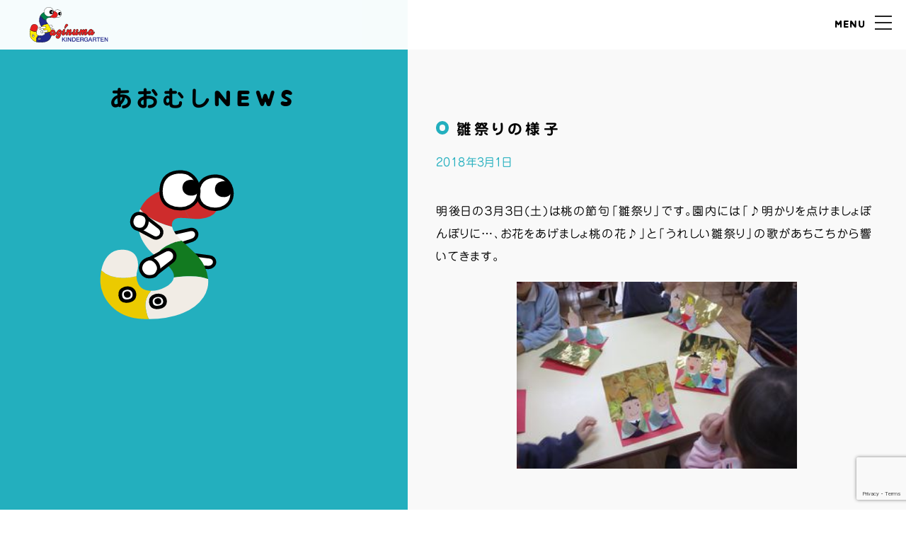

--- FILE ---
content_type: text/html; charset=UTF-8
request_url: https://saginumayouchien.com/aomushi/2018/03/3276
body_size: 31368
content:
<!DOCTYPE html>
<html lang="ja">

<head>
    <meta charset="UTF-8">
    <meta http-equiv="X-UA-Compatible" content="IE=edge">
    <meta name="viewport" content="width=device-width, initial-scale=1, maximum-scale=2.0">

    <meta name="copyright" content="Copyright Saginuma KINDERGARTEN. All Rights Reserved.">
    <meta name="description" content="さぎぬま幼稚園 さぎぬま幼稚園は一人ひとりの個性を大切にし、 年齢と発達に応じた保育を心がけています。" />

    <title>雛祭りの様子 &#8211; さぎぬま幼稚園</title>
<meta name='robots' content='max-image-preview:large' />
<style id='wp-img-auto-sizes-contain-inline-css' type='text/css'>
img:is([sizes=auto i],[sizes^="auto," i]){contain-intrinsic-size:3000px 1500px}
/*# sourceURL=wp-img-auto-sizes-contain-inline-css */
</style>
<style id='wp-block-library-inline-css' type='text/css'>
:root{--wp-block-synced-color:#7a00df;--wp-block-synced-color--rgb:122,0,223;--wp-bound-block-color:var(--wp-block-synced-color);--wp-editor-canvas-background:#ddd;--wp-admin-theme-color:#007cba;--wp-admin-theme-color--rgb:0,124,186;--wp-admin-theme-color-darker-10:#006ba1;--wp-admin-theme-color-darker-10--rgb:0,107,160.5;--wp-admin-theme-color-darker-20:#005a87;--wp-admin-theme-color-darker-20--rgb:0,90,135;--wp-admin-border-width-focus:2px}@media (min-resolution:192dpi){:root{--wp-admin-border-width-focus:1.5px}}.wp-element-button{cursor:pointer}:root .has-very-light-gray-background-color{background-color:#eee}:root .has-very-dark-gray-background-color{background-color:#313131}:root .has-very-light-gray-color{color:#eee}:root .has-very-dark-gray-color{color:#313131}:root .has-vivid-green-cyan-to-vivid-cyan-blue-gradient-background{background:linear-gradient(135deg,#00d084,#0693e3)}:root .has-purple-crush-gradient-background{background:linear-gradient(135deg,#34e2e4,#4721fb 50%,#ab1dfe)}:root .has-hazy-dawn-gradient-background{background:linear-gradient(135deg,#faaca8,#dad0ec)}:root .has-subdued-olive-gradient-background{background:linear-gradient(135deg,#fafae1,#67a671)}:root .has-atomic-cream-gradient-background{background:linear-gradient(135deg,#fdd79a,#004a59)}:root .has-nightshade-gradient-background{background:linear-gradient(135deg,#330968,#31cdcf)}:root .has-midnight-gradient-background{background:linear-gradient(135deg,#020381,#2874fc)}:root{--wp--preset--font-size--normal:16px;--wp--preset--font-size--huge:42px}.has-regular-font-size{font-size:1em}.has-larger-font-size{font-size:2.625em}.has-normal-font-size{font-size:var(--wp--preset--font-size--normal)}.has-huge-font-size{font-size:var(--wp--preset--font-size--huge)}.has-text-align-center{text-align:center}.has-text-align-left{text-align:left}.has-text-align-right{text-align:right}.has-fit-text{white-space:nowrap!important}#end-resizable-editor-section{display:none}.aligncenter{clear:both}.items-justified-left{justify-content:flex-start}.items-justified-center{justify-content:center}.items-justified-right{justify-content:flex-end}.items-justified-space-between{justify-content:space-between}.screen-reader-text{border:0;clip-path:inset(50%);height:1px;margin:-1px;overflow:hidden;padding:0;position:absolute;width:1px;word-wrap:normal!important}.screen-reader-text:focus{background-color:#ddd;clip-path:none;color:#444;display:block;font-size:1em;height:auto;left:5px;line-height:normal;padding:15px 23px 14px;text-decoration:none;top:5px;width:auto;z-index:100000}html :where(.has-border-color){border-style:solid}html :where([style*=border-top-color]){border-top-style:solid}html :where([style*=border-right-color]){border-right-style:solid}html :where([style*=border-bottom-color]){border-bottom-style:solid}html :where([style*=border-left-color]){border-left-style:solid}html :where([style*=border-width]){border-style:solid}html :where([style*=border-top-width]){border-top-style:solid}html :where([style*=border-right-width]){border-right-style:solid}html :where([style*=border-bottom-width]){border-bottom-style:solid}html :where([style*=border-left-width]){border-left-style:solid}html :where(img[class*=wp-image-]){height:auto;max-width:100%}:where(figure){margin:0 0 1em}html :where(.is-position-sticky){--wp-admin--admin-bar--position-offset:var(--wp-admin--admin-bar--height,0px)}@media screen and (max-width:600px){html :where(.is-position-sticky){--wp-admin--admin-bar--position-offset:0px}}

/*# sourceURL=wp-block-library-inline-css */
</style><style id='global-styles-inline-css' type='text/css'>
:root{--wp--preset--aspect-ratio--square: 1;--wp--preset--aspect-ratio--4-3: 4/3;--wp--preset--aspect-ratio--3-4: 3/4;--wp--preset--aspect-ratio--3-2: 3/2;--wp--preset--aspect-ratio--2-3: 2/3;--wp--preset--aspect-ratio--16-9: 16/9;--wp--preset--aspect-ratio--9-16: 9/16;--wp--preset--color--black: #000000;--wp--preset--color--cyan-bluish-gray: #abb8c3;--wp--preset--color--white: #ffffff;--wp--preset--color--pale-pink: #f78da7;--wp--preset--color--vivid-red: #cf2e2e;--wp--preset--color--luminous-vivid-orange: #ff6900;--wp--preset--color--luminous-vivid-amber: #fcb900;--wp--preset--color--light-green-cyan: #7bdcb5;--wp--preset--color--vivid-green-cyan: #00d084;--wp--preset--color--pale-cyan-blue: #8ed1fc;--wp--preset--color--vivid-cyan-blue: #0693e3;--wp--preset--color--vivid-purple: #9b51e0;--wp--preset--gradient--vivid-cyan-blue-to-vivid-purple: linear-gradient(135deg,rgb(6,147,227) 0%,rgb(155,81,224) 100%);--wp--preset--gradient--light-green-cyan-to-vivid-green-cyan: linear-gradient(135deg,rgb(122,220,180) 0%,rgb(0,208,130) 100%);--wp--preset--gradient--luminous-vivid-amber-to-luminous-vivid-orange: linear-gradient(135deg,rgb(252,185,0) 0%,rgb(255,105,0) 100%);--wp--preset--gradient--luminous-vivid-orange-to-vivid-red: linear-gradient(135deg,rgb(255,105,0) 0%,rgb(207,46,46) 100%);--wp--preset--gradient--very-light-gray-to-cyan-bluish-gray: linear-gradient(135deg,rgb(238,238,238) 0%,rgb(169,184,195) 100%);--wp--preset--gradient--cool-to-warm-spectrum: linear-gradient(135deg,rgb(74,234,220) 0%,rgb(151,120,209) 20%,rgb(207,42,186) 40%,rgb(238,44,130) 60%,rgb(251,105,98) 80%,rgb(254,248,76) 100%);--wp--preset--gradient--blush-light-purple: linear-gradient(135deg,rgb(255,206,236) 0%,rgb(152,150,240) 100%);--wp--preset--gradient--blush-bordeaux: linear-gradient(135deg,rgb(254,205,165) 0%,rgb(254,45,45) 50%,rgb(107,0,62) 100%);--wp--preset--gradient--luminous-dusk: linear-gradient(135deg,rgb(255,203,112) 0%,rgb(199,81,192) 50%,rgb(65,88,208) 100%);--wp--preset--gradient--pale-ocean: linear-gradient(135deg,rgb(255,245,203) 0%,rgb(182,227,212) 50%,rgb(51,167,181) 100%);--wp--preset--gradient--electric-grass: linear-gradient(135deg,rgb(202,248,128) 0%,rgb(113,206,126) 100%);--wp--preset--gradient--midnight: linear-gradient(135deg,rgb(2,3,129) 0%,rgb(40,116,252) 100%);--wp--preset--font-size--small: 13px;--wp--preset--font-size--medium: 20px;--wp--preset--font-size--large: 36px;--wp--preset--font-size--x-large: 42px;--wp--preset--spacing--20: 0.44rem;--wp--preset--spacing--30: 0.67rem;--wp--preset--spacing--40: 1rem;--wp--preset--spacing--50: 1.5rem;--wp--preset--spacing--60: 2.25rem;--wp--preset--spacing--70: 3.38rem;--wp--preset--spacing--80: 5.06rem;--wp--preset--shadow--natural: 6px 6px 9px rgba(0, 0, 0, 0.2);--wp--preset--shadow--deep: 12px 12px 50px rgba(0, 0, 0, 0.4);--wp--preset--shadow--sharp: 6px 6px 0px rgba(0, 0, 0, 0.2);--wp--preset--shadow--outlined: 6px 6px 0px -3px rgb(255, 255, 255), 6px 6px rgb(0, 0, 0);--wp--preset--shadow--crisp: 6px 6px 0px rgb(0, 0, 0);}:where(.is-layout-flex){gap: 0.5em;}:where(.is-layout-grid){gap: 0.5em;}body .is-layout-flex{display: flex;}.is-layout-flex{flex-wrap: wrap;align-items: center;}.is-layout-flex > :is(*, div){margin: 0;}body .is-layout-grid{display: grid;}.is-layout-grid > :is(*, div){margin: 0;}:where(.wp-block-columns.is-layout-flex){gap: 2em;}:where(.wp-block-columns.is-layout-grid){gap: 2em;}:where(.wp-block-post-template.is-layout-flex){gap: 1.25em;}:where(.wp-block-post-template.is-layout-grid){gap: 1.25em;}.has-black-color{color: var(--wp--preset--color--black) !important;}.has-cyan-bluish-gray-color{color: var(--wp--preset--color--cyan-bluish-gray) !important;}.has-white-color{color: var(--wp--preset--color--white) !important;}.has-pale-pink-color{color: var(--wp--preset--color--pale-pink) !important;}.has-vivid-red-color{color: var(--wp--preset--color--vivid-red) !important;}.has-luminous-vivid-orange-color{color: var(--wp--preset--color--luminous-vivid-orange) !important;}.has-luminous-vivid-amber-color{color: var(--wp--preset--color--luminous-vivid-amber) !important;}.has-light-green-cyan-color{color: var(--wp--preset--color--light-green-cyan) !important;}.has-vivid-green-cyan-color{color: var(--wp--preset--color--vivid-green-cyan) !important;}.has-pale-cyan-blue-color{color: var(--wp--preset--color--pale-cyan-blue) !important;}.has-vivid-cyan-blue-color{color: var(--wp--preset--color--vivid-cyan-blue) !important;}.has-vivid-purple-color{color: var(--wp--preset--color--vivid-purple) !important;}.has-black-background-color{background-color: var(--wp--preset--color--black) !important;}.has-cyan-bluish-gray-background-color{background-color: var(--wp--preset--color--cyan-bluish-gray) !important;}.has-white-background-color{background-color: var(--wp--preset--color--white) !important;}.has-pale-pink-background-color{background-color: var(--wp--preset--color--pale-pink) !important;}.has-vivid-red-background-color{background-color: var(--wp--preset--color--vivid-red) !important;}.has-luminous-vivid-orange-background-color{background-color: var(--wp--preset--color--luminous-vivid-orange) !important;}.has-luminous-vivid-amber-background-color{background-color: var(--wp--preset--color--luminous-vivid-amber) !important;}.has-light-green-cyan-background-color{background-color: var(--wp--preset--color--light-green-cyan) !important;}.has-vivid-green-cyan-background-color{background-color: var(--wp--preset--color--vivid-green-cyan) !important;}.has-pale-cyan-blue-background-color{background-color: var(--wp--preset--color--pale-cyan-blue) !important;}.has-vivid-cyan-blue-background-color{background-color: var(--wp--preset--color--vivid-cyan-blue) !important;}.has-vivid-purple-background-color{background-color: var(--wp--preset--color--vivid-purple) !important;}.has-black-border-color{border-color: var(--wp--preset--color--black) !important;}.has-cyan-bluish-gray-border-color{border-color: var(--wp--preset--color--cyan-bluish-gray) !important;}.has-white-border-color{border-color: var(--wp--preset--color--white) !important;}.has-pale-pink-border-color{border-color: var(--wp--preset--color--pale-pink) !important;}.has-vivid-red-border-color{border-color: var(--wp--preset--color--vivid-red) !important;}.has-luminous-vivid-orange-border-color{border-color: var(--wp--preset--color--luminous-vivid-orange) !important;}.has-luminous-vivid-amber-border-color{border-color: var(--wp--preset--color--luminous-vivid-amber) !important;}.has-light-green-cyan-border-color{border-color: var(--wp--preset--color--light-green-cyan) !important;}.has-vivid-green-cyan-border-color{border-color: var(--wp--preset--color--vivid-green-cyan) !important;}.has-pale-cyan-blue-border-color{border-color: var(--wp--preset--color--pale-cyan-blue) !important;}.has-vivid-cyan-blue-border-color{border-color: var(--wp--preset--color--vivid-cyan-blue) !important;}.has-vivid-purple-border-color{border-color: var(--wp--preset--color--vivid-purple) !important;}.has-vivid-cyan-blue-to-vivid-purple-gradient-background{background: var(--wp--preset--gradient--vivid-cyan-blue-to-vivid-purple) !important;}.has-light-green-cyan-to-vivid-green-cyan-gradient-background{background: var(--wp--preset--gradient--light-green-cyan-to-vivid-green-cyan) !important;}.has-luminous-vivid-amber-to-luminous-vivid-orange-gradient-background{background: var(--wp--preset--gradient--luminous-vivid-amber-to-luminous-vivid-orange) !important;}.has-luminous-vivid-orange-to-vivid-red-gradient-background{background: var(--wp--preset--gradient--luminous-vivid-orange-to-vivid-red) !important;}.has-very-light-gray-to-cyan-bluish-gray-gradient-background{background: var(--wp--preset--gradient--very-light-gray-to-cyan-bluish-gray) !important;}.has-cool-to-warm-spectrum-gradient-background{background: var(--wp--preset--gradient--cool-to-warm-spectrum) !important;}.has-blush-light-purple-gradient-background{background: var(--wp--preset--gradient--blush-light-purple) !important;}.has-blush-bordeaux-gradient-background{background: var(--wp--preset--gradient--blush-bordeaux) !important;}.has-luminous-dusk-gradient-background{background: var(--wp--preset--gradient--luminous-dusk) !important;}.has-pale-ocean-gradient-background{background: var(--wp--preset--gradient--pale-ocean) !important;}.has-electric-grass-gradient-background{background: var(--wp--preset--gradient--electric-grass) !important;}.has-midnight-gradient-background{background: var(--wp--preset--gradient--midnight) !important;}.has-small-font-size{font-size: var(--wp--preset--font-size--small) !important;}.has-medium-font-size{font-size: var(--wp--preset--font-size--medium) !important;}.has-large-font-size{font-size: var(--wp--preset--font-size--large) !important;}.has-x-large-font-size{font-size: var(--wp--preset--font-size--x-large) !important;}
/*# sourceURL=global-styles-inline-css */
</style>

<style id='classic-theme-styles-inline-css' type='text/css'>
/*! This file is auto-generated */
.wp-block-button__link{color:#fff;background-color:#32373c;border-radius:9999px;box-shadow:none;text-decoration:none;padding:calc(.667em + 2px) calc(1.333em + 2px);font-size:1.125em}.wp-block-file__button{background:#32373c;color:#fff;text-decoration:none}
/*# sourceURL=/wp-includes/css/classic-themes.min.css */
</style>
<link rel='stylesheet' id='contact-form-7-css' href='https://saginumayouchien.com/content/plugins/contact-form-7/includes/css/styles.css?ver=6.1.4' type='text/css' media='all' />


    <link rel="apple-touch-icon" sizes="180x180" href="/fav/apple-touch-icon.png">
    <link rel="icon" type="image/png" sizes="32x32" href="/fav/favicon-32x32.png">
    <link rel="icon" type="image/png" sizes="16x16" href="/fav/favicon-16x16.png">
    <link rel="manifest" href="/fav/site.webmanifest">
    <link rel="shortcut icon" href="/fav/favicon.ico">
    <meta name="msapplication-TileColor" content="#f9f9f9">
    <meta name="msapplication-config" content="/fav/browserconfig.xml">
    <meta name="theme-color" content="#ffffff">

    <script type="text/javascript" src="//webfonts.sakura.ne.jp/js/sakurav3.js"></script>
    <link rel="stylesheet" href="/content/themes/adlab/assets/css/reset.css">
    <link rel="stylesheet" href="/content/themes/adlab/assets/css/common.css?up=1769087663">
            <link rel="stylesheet" href="/content/themes/adlab/assets/css/layout.css?up=1769087663">
    
    <link rel="stylesheet" href="/content/themes/adlab/assets/css/csslib.css">
    <link rel="stylesheet" type="text/css" href="/content/themes/adlab/assets/css/slick.css" />
    <link rel="stylesheet" type="text/css" href="/content/themes/adlab/assets/css/slick-theme.css" />
    <link rel="stylesheet" type="text/css" href="/content/themes/adlab/assets/css/scrup.css" />

    <meta property="og:title" content="雛祭りの様子">
    <meta property="og:description" content="さぎぬま幼稚園 さぎぬま幼稚園は一人ひとりの個性を大切にし、 年齢と発達に応じた保育を心がけています。">
    <meta property="og:url" content="https://saginumayouchien.com/aomushi/2018/03/3276">
    <meta property="og:image" content="https://saginumayouchien.com/content/mt/aomushi_news/assets_c/2018/03/IMG_7467-thumb-300x200-7189.jpg">
    <meta property="og:image:alt" content="雛祭りの様子">
    <meta name="twitter:card" content="summary_large_image" />
    <link rel="canonical" href="https://saginumayouchien.com/aomushi/2018/03/3276">

            <script type='text/javascript' src='https://platform-api.sharethis.com/js/sharethis.js#property=647478db8b790100199499a5&product=sop' async='async'></script>
        <!-- ================================================== -->
            <!-- Google Tag Manager -->

        <!-- End Google Tag Manager -->
    </head>

<body class="aomushi-body">
            <!-- Global site tag (gtag.js) - Google Analytics -->
        <script async src="https://www.googletagmanager.com/gtag/js?id=UA-168040461-1"></script>
        <script>
            window.dataLayer = window.dataLayer || [];

            function gtag() {
                dataLayer.push(arguments);
            }
            gtag('js', new Date());

            gtag('config', 'UA-168040461-1');
        </script>
        <!-- ================================================== -->
    
    <header id="header" class="header">
        <a class="header-logo" href="/"><img src="/content/img/common/logo.svg" alt="さぎぬま幼稚園"></a>
        <div class="menu-btn"><span class="cp_bar"></span></div>
    </header>
    <div class="navi-wrp">
        <nav class="gnavi">
            <ul class="flex">
                <li class="calendar"><a href="/calendar/">
                        <figure><img src="/content/img/common/navi_calendar.svg" alt="今月の予定"></figure><span class="waku">今月の予定</span>
                    </a></li>
                <li class="news"><a href="/news/">
                        <figure><img src="/content/img/common/navi_news.svg" alt="園からのお知らせ"></figure><span class="waku">園からのお知らせ</span>
                    </a></li>
                <li class="aomushi"><a href="/aomushi/">
                        <figure><img src="/content/img/common/navi_aomushi.svg" alt="あおむしNEWS"></figure><span class="waku">あおむしNEWS</span>
                    </a></li>
                <li class="tv"><a href="/tv/">
                        <figure><img src="/content/img/common/navi_tv.svg" alt="あおむしTV"></figure><span class="waku">あおむしTV</span>
                    </a></li>
                <li class="tour"><a href="/tour/">
                        <figure><img src="/content/img/common/navi_tour.svg" alt="見学会のご案内"></figure><span class="waku">見学会</span>
                    </a></li>


                <li class="message"><a href="/message/">
                        <figure><img src="/content/img/common/navi_message.svg" alt="園長あいさつ"></figure><span class="waku">園長あいさつ</span>
                    </a></li>
                <li class="guide"><a href="/guide/">
                        <figure><img src="/content/img/common/navi_guide.svg" alt="園の紹介"></figure><span class="waku">園の紹介</span>
                    </a></li>
                <li class="concept"><a href="/concept/">
                        <figure><img src="/content/img/common/navi_concept.svg" alt="教育方針"></figure><span class="waku">教育方針</span>
                    </a></li>
                <li class="info"><a href="/info/">
                        <figure><img src="/content/img/common/navi_info.svg" alt="入園案内"></figure><span class="waku">入園案内</span>
                    </a></li>

                <li class="annual-event"><a href="/annual-event/">
                        <figure><img src="/content/img/common/navi_annual-event.svg" alt="年間行事"></figure><span class="waku">年間行事</span>
                    </a></li>

                <li class="daily"><a href="/daily/">
                        <figure><img src="/content/img/common/navi_daily.svg" alt="ある1日の流れ"></figure><span class="waku">ある1日の流れ</span>
                    </a></li>

                <li class="community"><a href="/community/">
                        <figure><img src="/content/img/common/navi_community.svg" alt="コミュニティ"></figure><span class="waku">コミュニティ</span>
                    </a></li>
                <li class="history"><a href="/history/">
                        <figure><img src="/content/img/common/navi_history.svg" alt="園のあゆみ"></figure><span class="waku">園のあゆみ</span>
                    </a></li>

                <li class="contact"><a href="/contact/">
                        <figure><img src="/content/img/common/navi_contact.svg" alt="お問い合わせ"></figure><span class="waku">お問い合わせ</span>
                    </a></li>
                <li class="recruit"><a href="/recruit/">
                        <figure><img src="/content/img/common/navi_recruit.svg" alt="リクルート"></figure><span class="waku">リクルート</span>
                    </a></li>
            </ul>

            <div class="banner-wrp">
    <a class="hogosya-site" href="https://www.buscatch.com/i_guidance_cms/cms/saginuma0007" target="_blank">
        <figure class="hogosya-logo"><img src="/content/themes/adlab/assets/img/hogosya-logo.png"></figure>
        <p>保護者専用サイトはこちら</p>
        <span class="arrow-right"></span>
    </a>
    <a class="bus-map" href="/content/img/2025/12/saginumayouchien-bus-map2025.pdf" target="_blank">
        <div class="txt-box">
            <p class="sml">令和7年度</p>
            <p>バスコースは<br>こちら</p>
        </div>
        <figure class="bus-illust"><img src="/content/img/2025/05/bus.webp"></figure>
        <span class="arrow-right"></span>
    </a>
</div>
        </nav>
    </div>
    <div class="main-contents-wrp">
        <!-- main -->
        <main id="main" class="main-contents">
<!-- single contents area -->
    <div class="contents single post-3276 aomushi type-aomushi status-publish hentry category-news">
            
            <div class="wrapper">

                <div class="left aomushi">
                    <div class="pagetitle-wrp">
                        <h2 class="title">あおむしNEWS</h2>
                        <figure><img src="/content/img/common/main_aomushi.svg" alt="aomushi"></figure>
                    </div>
                </div>

                <div class="right aomushi-wrp">
                    <div class="index-main wrapper-inner">
                                                <h1 class="title">雛祭りの様子</h1>
                        <div class="postdate">2018年3月1日</div>

                                                
                        <p>明後日の３月３日(土)は桃の節句「雛祭り」です。園内には「♪明かりを点けましょぼんぼりに&#8230;、お花をあげましょ桃の花♪」と「うれしい雛祭り」の歌があちこちから響いてきます。<br />
<a href="#" class="mt-imglink"><img data-original="/content/mt/aomushi_news/assets_c/2018/03/IMG_7467-thumb-300x200-7189.jpg" width="300" height="200" alt="IMG_7467.JPG" class="mt-image-none lazy"  /></a><br />
雛飾りは人形遊びが流行した室町時代から始まった風習で、厄を人形に移し子どもの無病息災の祈り飾られました。地方によっては川に流す風習もあるそうです。<br />
<a href="#" class="mt-imglink"><img data-original="/content/mt/aomushi_news/assets_c/2018/03/IMG_9589-thumb-300x230-7192.jpg" width="300" height="230" alt="IMG_9589.JPG" class="mt-image-none lazy"  /></a><br />
正面玄関のところには40年以上前から理事長宅に飾られていた本物のお雛様の５段飾りが置かれていて毎日子ども達の目を楽しませてくれています。<br />
<a href="#" class="mt-imglink"><img data-original="/content/mt/aomushi_news/assets_c/2018/03/IMG_7495-thumb-300x200-7195.jpg" width="300" height="200" alt="IMG_7495.JPG" class="mt-image-none lazy"  /></a><br />
子ども達は各クラス毎に見学に訪れてお内裏様をはじめ、三人官女、五人囃子、左大臣、右大臣など、本物の雛人形を目の前に先生が詳しく紹介していました。<br />
<a href="#" class="mt-imglink"><img data-original="/content/mt/aomushi_news/assets_c/2018/03/IMG_9585-thumb-300x200-7198.jpg" width="300" height="200" alt="IMG_9585.JPG" class="mt-image-none lazy"  /></a><br />
西館の階段上には数年前に近隣の老夫婦から譲って戴いたお雛様が、又、体育室の階段口には20年以上前に空き缶と和紙を使って当時の先生が手作りしたお内裏とお雛様が飾られています。こちらは以前正面玄関に飾られていたもので、老朽化したので二体だけ残し手直しをして飾ってあります。<br />
<a href="#" class="mt-imglink"><img data-original="/content/mt/aomushi_news/assets_c/2018/03/IMG_7470-thumb-300x200-7201.jpg" width="300" height="200" alt="IMG_7470.JPG" class="mt-image-none lazy"  /></a><br />
各クラスでは、雛祭りの制作をしたり、無病息災を祈りながら雛あられと白酒の代わりとなるカルピスを飲んでクラス毎に雛祭りを祝いました。<br />
<a href="#" class="mt-imglink"><img data-original="/content/mt/aomushi_news/assets_c/2018/03/IMG_7475-thumb-300x200-7204.jpg" width="300" height="200" alt="IMG_7475.JPG" class="mt-image-none lazy"  /></a><br />
雛あられの四色(緑・黄・桃・白)は春夏秋冬を表す色です。一年中健康でいられる様にとの願いが込められているので「全部の色を食べましょう」と、子ども達はカルピスと一緒に沢山お代わりをしていました。<br />
<iframe loading="lazy" width="560" height="315" src="https://www.youtube.com/embed/YFnTun_ZfWs" frameborder="0" allow="autoplay; encrypted-media" allowfullscreen></iframe></p>
                        
                        
                        <div class="share-btm"><div class="sharethis-inline-share-buttons"></div></div>
                        
                        
	<nav class="navigation post-navigation" aria-label="投稿">
		
		<div class="nav-links"><div class="nav-previous"><a href="/aomushi/2018/02/3275" rel="prev"><span class="arrow-left"></span>前の記事</a></div><div class="nav-next"><a href="/aomushi/2018/03/3278" rel="next">次の記事<span class="arrow-right"></span></a></div></div>
	</nav>
                        <div class="backtolist"><a class="backtobtn" href="/aomushi"><span class="arrow-left"></span>一覧ページに戻る</a></div>

                    </div>
                </div>

            </div>


                    
    </div>
<!-- /contents area -->

</main>
</div>
<!-- footer -->
<footer id="footer" class="footer ">
    <div class="banner-wrp">
    <a class="hogosya-site" href="https://www.buscatch.com/i_guidance_cms/cms/saginuma0007" target="_blank">
        <figure class="hogosya-logo"><img src="/content/themes/adlab/assets/img/hogosya-logo.png"></figure>
        <p>保護者専用サイトはこちら</p>
        <span class="arrow-right"></span>
    </a>
    <a class="bus-map" href="/content/img/2025/12/saginumayouchien-bus-map2025.pdf" target="_blank">
        <div class="txt-box">
            <p class="sml">令和7年度</p>
            <p>バスコースは<br>こちら</p>
        </div>
        <figure class="bus-illust"><img src="/content/img/2025/05/bus.webp"></figure>
        <span class="arrow-right"></span>
    </a>
</div>
    
    <small class="copyright">&copy; Saginuma KINDERGARTEN. All Rights Reserved.</small>
</footer>
<!-- /footer -->

<script src="/content/themes/adlab/assets/js/jquery-3.5.1.min.js"></script>
<script src="/content/themes/adlab/assets/js/jquery.lazyload.1.min.js"></script>


<script type="text/javascript" src="//cdn.jsdelivr.net/npm/slick-carousel@1.8.1/slick/slick.min.js" async></script>

<script type="text/javascript" src="/content/themes/adlab/assets/js/common.js"></script>
<script type="text/javascript" src="/content/themes/adlab/assets/js/scrup.js?"></script>


<link rel="stylesheet" href="/content/themes/adlab/assets/css/style.css?up=1">

<script type="speculationrules">
{"prefetch":[{"source":"document","where":{"and":[{"href_matches":"/*"},{"not":{"href_matches":["/wp-*.php","/wp-admin/*","/content/img/*","/content/*","/content/plugins/*","/content/themes/adlab/*","/*\\?(.+)"]}},{"not":{"selector_matches":"a[rel~=\"nofollow\"]"}},{"not":{"selector_matches":".no-prefetch, .no-prefetch a"}}]},"eagerness":"conservative"}]}
</script>
<script type="text/javascript" src="https://saginumayouchien.com/wp-includes/js/dist/hooks.min.js?ver=dd5603f07f9220ed27f1" id="wp-hooks-js"></script>
<script type="text/javascript" src="https://saginumayouchien.com/wp-includes/js/dist/i18n.min.js?ver=c26c3dc7bed366793375" id="wp-i18n-js"></script>
<script type="text/javascript" id="wp-i18n-js-after">
/* <![CDATA[ */
wp.i18n.setLocaleData( { 'text direction\u0004ltr': [ 'ltr' ] } );
//# sourceURL=wp-i18n-js-after
/* ]]> */
</script>
<script type="text/javascript" src="https://saginumayouchien.com/content/plugins/contact-form-7/includes/swv/js/index.js?ver=6.1.4" id="swv-js"></script>
<script type="text/javascript" id="contact-form-7-js-translations">
/* <![CDATA[ */
( function( domain, translations ) {
	var localeData = translations.locale_data[ domain ] || translations.locale_data.messages;
	localeData[""].domain = domain;
	wp.i18n.setLocaleData( localeData, domain );
} )( "contact-form-7", {"translation-revision-date":"2025-11-30 08:12:23+0000","generator":"GlotPress\/4.0.3","domain":"messages","locale_data":{"messages":{"":{"domain":"messages","plural-forms":"nplurals=1; plural=0;","lang":"ja_JP"},"This contact form is placed in the wrong place.":["\u3053\u306e\u30b3\u30f3\u30bf\u30af\u30c8\u30d5\u30a9\u30fc\u30e0\u306f\u9593\u9055\u3063\u305f\u4f4d\u7f6e\u306b\u7f6e\u304b\u308c\u3066\u3044\u307e\u3059\u3002"],"Error:":["\u30a8\u30e9\u30fc:"]}},"comment":{"reference":"includes\/js\/index.js"}} );
//# sourceURL=contact-form-7-js-translations
/* ]]> */
</script>
<script type="text/javascript" id="contact-form-7-js-before">
/* <![CDATA[ */
var wpcf7 = {
    "api": {
        "root": "https:\/\/saginumayouchien.com\/wp-json\/",
        "namespace": "contact-form-7\/v1"
    }
};
//# sourceURL=contact-form-7-js-before
/* ]]> */
</script>
<script type="text/javascript" src="https://saginumayouchien.com/content/plugins/contact-form-7/includes/js/index.js?ver=6.1.4" id="contact-form-7-js"></script>
<script type="text/javascript" src="https://www.google.com/recaptcha/api.js?render=6Lf3gN8UAAAAAHAXPhmaAJ1MIr5X6ljIskSHOx7i&amp;ver=3.0" id="google-recaptcha-js"></script>
<script type="text/javascript" src="https://saginumayouchien.com/wp-includes/js/dist/vendor/wp-polyfill.min.js?ver=3.15.0" id="wp-polyfill-js"></script>
<script type="text/javascript" id="wpcf7-recaptcha-js-before">
/* <![CDATA[ */
var wpcf7_recaptcha = {
    "sitekey": "6Lf3gN8UAAAAAHAXPhmaAJ1MIr5X6ljIskSHOx7i",
    "actions": {
        "homepage": "homepage",
        "contactform": "contactform"
    }
};
//# sourceURL=wpcf7-recaptcha-js-before
/* ]]> */
</script>
<script type="text/javascript" src="https://saginumayouchien.com/content/plugins/contact-form-7/modules/recaptcha/index.js?ver=6.1.4" id="wpcf7-recaptcha-js"></script>
</body>

</html>

--- FILE ---
content_type: text/html; charset=utf-8
request_url: https://www.google.com/recaptcha/api2/anchor?ar=1&k=6Lf3gN8UAAAAAHAXPhmaAJ1MIr5X6ljIskSHOx7i&co=aHR0cHM6Ly9zYWdpbnVtYXlvdWNoaWVuLmNvbTo0NDM.&hl=en&v=PoyoqOPhxBO7pBk68S4YbpHZ&size=invisible&anchor-ms=20000&execute-ms=30000&cb=57uxa2izd88w
body_size: 48677
content:
<!DOCTYPE HTML><html dir="ltr" lang="en"><head><meta http-equiv="Content-Type" content="text/html; charset=UTF-8">
<meta http-equiv="X-UA-Compatible" content="IE=edge">
<title>reCAPTCHA</title>
<style type="text/css">
/* cyrillic-ext */
@font-face {
  font-family: 'Roboto';
  font-style: normal;
  font-weight: 400;
  font-stretch: 100%;
  src: url(//fonts.gstatic.com/s/roboto/v48/KFO7CnqEu92Fr1ME7kSn66aGLdTylUAMa3GUBHMdazTgWw.woff2) format('woff2');
  unicode-range: U+0460-052F, U+1C80-1C8A, U+20B4, U+2DE0-2DFF, U+A640-A69F, U+FE2E-FE2F;
}
/* cyrillic */
@font-face {
  font-family: 'Roboto';
  font-style: normal;
  font-weight: 400;
  font-stretch: 100%;
  src: url(//fonts.gstatic.com/s/roboto/v48/KFO7CnqEu92Fr1ME7kSn66aGLdTylUAMa3iUBHMdazTgWw.woff2) format('woff2');
  unicode-range: U+0301, U+0400-045F, U+0490-0491, U+04B0-04B1, U+2116;
}
/* greek-ext */
@font-face {
  font-family: 'Roboto';
  font-style: normal;
  font-weight: 400;
  font-stretch: 100%;
  src: url(//fonts.gstatic.com/s/roboto/v48/KFO7CnqEu92Fr1ME7kSn66aGLdTylUAMa3CUBHMdazTgWw.woff2) format('woff2');
  unicode-range: U+1F00-1FFF;
}
/* greek */
@font-face {
  font-family: 'Roboto';
  font-style: normal;
  font-weight: 400;
  font-stretch: 100%;
  src: url(//fonts.gstatic.com/s/roboto/v48/KFO7CnqEu92Fr1ME7kSn66aGLdTylUAMa3-UBHMdazTgWw.woff2) format('woff2');
  unicode-range: U+0370-0377, U+037A-037F, U+0384-038A, U+038C, U+038E-03A1, U+03A3-03FF;
}
/* math */
@font-face {
  font-family: 'Roboto';
  font-style: normal;
  font-weight: 400;
  font-stretch: 100%;
  src: url(//fonts.gstatic.com/s/roboto/v48/KFO7CnqEu92Fr1ME7kSn66aGLdTylUAMawCUBHMdazTgWw.woff2) format('woff2');
  unicode-range: U+0302-0303, U+0305, U+0307-0308, U+0310, U+0312, U+0315, U+031A, U+0326-0327, U+032C, U+032F-0330, U+0332-0333, U+0338, U+033A, U+0346, U+034D, U+0391-03A1, U+03A3-03A9, U+03B1-03C9, U+03D1, U+03D5-03D6, U+03F0-03F1, U+03F4-03F5, U+2016-2017, U+2034-2038, U+203C, U+2040, U+2043, U+2047, U+2050, U+2057, U+205F, U+2070-2071, U+2074-208E, U+2090-209C, U+20D0-20DC, U+20E1, U+20E5-20EF, U+2100-2112, U+2114-2115, U+2117-2121, U+2123-214F, U+2190, U+2192, U+2194-21AE, U+21B0-21E5, U+21F1-21F2, U+21F4-2211, U+2213-2214, U+2216-22FF, U+2308-230B, U+2310, U+2319, U+231C-2321, U+2336-237A, U+237C, U+2395, U+239B-23B7, U+23D0, U+23DC-23E1, U+2474-2475, U+25AF, U+25B3, U+25B7, U+25BD, U+25C1, U+25CA, U+25CC, U+25FB, U+266D-266F, U+27C0-27FF, U+2900-2AFF, U+2B0E-2B11, U+2B30-2B4C, U+2BFE, U+3030, U+FF5B, U+FF5D, U+1D400-1D7FF, U+1EE00-1EEFF;
}
/* symbols */
@font-face {
  font-family: 'Roboto';
  font-style: normal;
  font-weight: 400;
  font-stretch: 100%;
  src: url(//fonts.gstatic.com/s/roboto/v48/KFO7CnqEu92Fr1ME7kSn66aGLdTylUAMaxKUBHMdazTgWw.woff2) format('woff2');
  unicode-range: U+0001-000C, U+000E-001F, U+007F-009F, U+20DD-20E0, U+20E2-20E4, U+2150-218F, U+2190, U+2192, U+2194-2199, U+21AF, U+21E6-21F0, U+21F3, U+2218-2219, U+2299, U+22C4-22C6, U+2300-243F, U+2440-244A, U+2460-24FF, U+25A0-27BF, U+2800-28FF, U+2921-2922, U+2981, U+29BF, U+29EB, U+2B00-2BFF, U+4DC0-4DFF, U+FFF9-FFFB, U+10140-1018E, U+10190-1019C, U+101A0, U+101D0-101FD, U+102E0-102FB, U+10E60-10E7E, U+1D2C0-1D2D3, U+1D2E0-1D37F, U+1F000-1F0FF, U+1F100-1F1AD, U+1F1E6-1F1FF, U+1F30D-1F30F, U+1F315, U+1F31C, U+1F31E, U+1F320-1F32C, U+1F336, U+1F378, U+1F37D, U+1F382, U+1F393-1F39F, U+1F3A7-1F3A8, U+1F3AC-1F3AF, U+1F3C2, U+1F3C4-1F3C6, U+1F3CA-1F3CE, U+1F3D4-1F3E0, U+1F3ED, U+1F3F1-1F3F3, U+1F3F5-1F3F7, U+1F408, U+1F415, U+1F41F, U+1F426, U+1F43F, U+1F441-1F442, U+1F444, U+1F446-1F449, U+1F44C-1F44E, U+1F453, U+1F46A, U+1F47D, U+1F4A3, U+1F4B0, U+1F4B3, U+1F4B9, U+1F4BB, U+1F4BF, U+1F4C8-1F4CB, U+1F4D6, U+1F4DA, U+1F4DF, U+1F4E3-1F4E6, U+1F4EA-1F4ED, U+1F4F7, U+1F4F9-1F4FB, U+1F4FD-1F4FE, U+1F503, U+1F507-1F50B, U+1F50D, U+1F512-1F513, U+1F53E-1F54A, U+1F54F-1F5FA, U+1F610, U+1F650-1F67F, U+1F687, U+1F68D, U+1F691, U+1F694, U+1F698, U+1F6AD, U+1F6B2, U+1F6B9-1F6BA, U+1F6BC, U+1F6C6-1F6CF, U+1F6D3-1F6D7, U+1F6E0-1F6EA, U+1F6F0-1F6F3, U+1F6F7-1F6FC, U+1F700-1F7FF, U+1F800-1F80B, U+1F810-1F847, U+1F850-1F859, U+1F860-1F887, U+1F890-1F8AD, U+1F8B0-1F8BB, U+1F8C0-1F8C1, U+1F900-1F90B, U+1F93B, U+1F946, U+1F984, U+1F996, U+1F9E9, U+1FA00-1FA6F, U+1FA70-1FA7C, U+1FA80-1FA89, U+1FA8F-1FAC6, U+1FACE-1FADC, U+1FADF-1FAE9, U+1FAF0-1FAF8, U+1FB00-1FBFF;
}
/* vietnamese */
@font-face {
  font-family: 'Roboto';
  font-style: normal;
  font-weight: 400;
  font-stretch: 100%;
  src: url(//fonts.gstatic.com/s/roboto/v48/KFO7CnqEu92Fr1ME7kSn66aGLdTylUAMa3OUBHMdazTgWw.woff2) format('woff2');
  unicode-range: U+0102-0103, U+0110-0111, U+0128-0129, U+0168-0169, U+01A0-01A1, U+01AF-01B0, U+0300-0301, U+0303-0304, U+0308-0309, U+0323, U+0329, U+1EA0-1EF9, U+20AB;
}
/* latin-ext */
@font-face {
  font-family: 'Roboto';
  font-style: normal;
  font-weight: 400;
  font-stretch: 100%;
  src: url(//fonts.gstatic.com/s/roboto/v48/KFO7CnqEu92Fr1ME7kSn66aGLdTylUAMa3KUBHMdazTgWw.woff2) format('woff2');
  unicode-range: U+0100-02BA, U+02BD-02C5, U+02C7-02CC, U+02CE-02D7, U+02DD-02FF, U+0304, U+0308, U+0329, U+1D00-1DBF, U+1E00-1E9F, U+1EF2-1EFF, U+2020, U+20A0-20AB, U+20AD-20C0, U+2113, U+2C60-2C7F, U+A720-A7FF;
}
/* latin */
@font-face {
  font-family: 'Roboto';
  font-style: normal;
  font-weight: 400;
  font-stretch: 100%;
  src: url(//fonts.gstatic.com/s/roboto/v48/KFO7CnqEu92Fr1ME7kSn66aGLdTylUAMa3yUBHMdazQ.woff2) format('woff2');
  unicode-range: U+0000-00FF, U+0131, U+0152-0153, U+02BB-02BC, U+02C6, U+02DA, U+02DC, U+0304, U+0308, U+0329, U+2000-206F, U+20AC, U+2122, U+2191, U+2193, U+2212, U+2215, U+FEFF, U+FFFD;
}
/* cyrillic-ext */
@font-face {
  font-family: 'Roboto';
  font-style: normal;
  font-weight: 500;
  font-stretch: 100%;
  src: url(//fonts.gstatic.com/s/roboto/v48/KFO7CnqEu92Fr1ME7kSn66aGLdTylUAMa3GUBHMdazTgWw.woff2) format('woff2');
  unicode-range: U+0460-052F, U+1C80-1C8A, U+20B4, U+2DE0-2DFF, U+A640-A69F, U+FE2E-FE2F;
}
/* cyrillic */
@font-face {
  font-family: 'Roboto';
  font-style: normal;
  font-weight: 500;
  font-stretch: 100%;
  src: url(//fonts.gstatic.com/s/roboto/v48/KFO7CnqEu92Fr1ME7kSn66aGLdTylUAMa3iUBHMdazTgWw.woff2) format('woff2');
  unicode-range: U+0301, U+0400-045F, U+0490-0491, U+04B0-04B1, U+2116;
}
/* greek-ext */
@font-face {
  font-family: 'Roboto';
  font-style: normal;
  font-weight: 500;
  font-stretch: 100%;
  src: url(//fonts.gstatic.com/s/roboto/v48/KFO7CnqEu92Fr1ME7kSn66aGLdTylUAMa3CUBHMdazTgWw.woff2) format('woff2');
  unicode-range: U+1F00-1FFF;
}
/* greek */
@font-face {
  font-family: 'Roboto';
  font-style: normal;
  font-weight: 500;
  font-stretch: 100%;
  src: url(//fonts.gstatic.com/s/roboto/v48/KFO7CnqEu92Fr1ME7kSn66aGLdTylUAMa3-UBHMdazTgWw.woff2) format('woff2');
  unicode-range: U+0370-0377, U+037A-037F, U+0384-038A, U+038C, U+038E-03A1, U+03A3-03FF;
}
/* math */
@font-face {
  font-family: 'Roboto';
  font-style: normal;
  font-weight: 500;
  font-stretch: 100%;
  src: url(//fonts.gstatic.com/s/roboto/v48/KFO7CnqEu92Fr1ME7kSn66aGLdTylUAMawCUBHMdazTgWw.woff2) format('woff2');
  unicode-range: U+0302-0303, U+0305, U+0307-0308, U+0310, U+0312, U+0315, U+031A, U+0326-0327, U+032C, U+032F-0330, U+0332-0333, U+0338, U+033A, U+0346, U+034D, U+0391-03A1, U+03A3-03A9, U+03B1-03C9, U+03D1, U+03D5-03D6, U+03F0-03F1, U+03F4-03F5, U+2016-2017, U+2034-2038, U+203C, U+2040, U+2043, U+2047, U+2050, U+2057, U+205F, U+2070-2071, U+2074-208E, U+2090-209C, U+20D0-20DC, U+20E1, U+20E5-20EF, U+2100-2112, U+2114-2115, U+2117-2121, U+2123-214F, U+2190, U+2192, U+2194-21AE, U+21B0-21E5, U+21F1-21F2, U+21F4-2211, U+2213-2214, U+2216-22FF, U+2308-230B, U+2310, U+2319, U+231C-2321, U+2336-237A, U+237C, U+2395, U+239B-23B7, U+23D0, U+23DC-23E1, U+2474-2475, U+25AF, U+25B3, U+25B7, U+25BD, U+25C1, U+25CA, U+25CC, U+25FB, U+266D-266F, U+27C0-27FF, U+2900-2AFF, U+2B0E-2B11, U+2B30-2B4C, U+2BFE, U+3030, U+FF5B, U+FF5D, U+1D400-1D7FF, U+1EE00-1EEFF;
}
/* symbols */
@font-face {
  font-family: 'Roboto';
  font-style: normal;
  font-weight: 500;
  font-stretch: 100%;
  src: url(//fonts.gstatic.com/s/roboto/v48/KFO7CnqEu92Fr1ME7kSn66aGLdTylUAMaxKUBHMdazTgWw.woff2) format('woff2');
  unicode-range: U+0001-000C, U+000E-001F, U+007F-009F, U+20DD-20E0, U+20E2-20E4, U+2150-218F, U+2190, U+2192, U+2194-2199, U+21AF, U+21E6-21F0, U+21F3, U+2218-2219, U+2299, U+22C4-22C6, U+2300-243F, U+2440-244A, U+2460-24FF, U+25A0-27BF, U+2800-28FF, U+2921-2922, U+2981, U+29BF, U+29EB, U+2B00-2BFF, U+4DC0-4DFF, U+FFF9-FFFB, U+10140-1018E, U+10190-1019C, U+101A0, U+101D0-101FD, U+102E0-102FB, U+10E60-10E7E, U+1D2C0-1D2D3, U+1D2E0-1D37F, U+1F000-1F0FF, U+1F100-1F1AD, U+1F1E6-1F1FF, U+1F30D-1F30F, U+1F315, U+1F31C, U+1F31E, U+1F320-1F32C, U+1F336, U+1F378, U+1F37D, U+1F382, U+1F393-1F39F, U+1F3A7-1F3A8, U+1F3AC-1F3AF, U+1F3C2, U+1F3C4-1F3C6, U+1F3CA-1F3CE, U+1F3D4-1F3E0, U+1F3ED, U+1F3F1-1F3F3, U+1F3F5-1F3F7, U+1F408, U+1F415, U+1F41F, U+1F426, U+1F43F, U+1F441-1F442, U+1F444, U+1F446-1F449, U+1F44C-1F44E, U+1F453, U+1F46A, U+1F47D, U+1F4A3, U+1F4B0, U+1F4B3, U+1F4B9, U+1F4BB, U+1F4BF, U+1F4C8-1F4CB, U+1F4D6, U+1F4DA, U+1F4DF, U+1F4E3-1F4E6, U+1F4EA-1F4ED, U+1F4F7, U+1F4F9-1F4FB, U+1F4FD-1F4FE, U+1F503, U+1F507-1F50B, U+1F50D, U+1F512-1F513, U+1F53E-1F54A, U+1F54F-1F5FA, U+1F610, U+1F650-1F67F, U+1F687, U+1F68D, U+1F691, U+1F694, U+1F698, U+1F6AD, U+1F6B2, U+1F6B9-1F6BA, U+1F6BC, U+1F6C6-1F6CF, U+1F6D3-1F6D7, U+1F6E0-1F6EA, U+1F6F0-1F6F3, U+1F6F7-1F6FC, U+1F700-1F7FF, U+1F800-1F80B, U+1F810-1F847, U+1F850-1F859, U+1F860-1F887, U+1F890-1F8AD, U+1F8B0-1F8BB, U+1F8C0-1F8C1, U+1F900-1F90B, U+1F93B, U+1F946, U+1F984, U+1F996, U+1F9E9, U+1FA00-1FA6F, U+1FA70-1FA7C, U+1FA80-1FA89, U+1FA8F-1FAC6, U+1FACE-1FADC, U+1FADF-1FAE9, U+1FAF0-1FAF8, U+1FB00-1FBFF;
}
/* vietnamese */
@font-face {
  font-family: 'Roboto';
  font-style: normal;
  font-weight: 500;
  font-stretch: 100%;
  src: url(//fonts.gstatic.com/s/roboto/v48/KFO7CnqEu92Fr1ME7kSn66aGLdTylUAMa3OUBHMdazTgWw.woff2) format('woff2');
  unicode-range: U+0102-0103, U+0110-0111, U+0128-0129, U+0168-0169, U+01A0-01A1, U+01AF-01B0, U+0300-0301, U+0303-0304, U+0308-0309, U+0323, U+0329, U+1EA0-1EF9, U+20AB;
}
/* latin-ext */
@font-face {
  font-family: 'Roboto';
  font-style: normal;
  font-weight: 500;
  font-stretch: 100%;
  src: url(//fonts.gstatic.com/s/roboto/v48/KFO7CnqEu92Fr1ME7kSn66aGLdTylUAMa3KUBHMdazTgWw.woff2) format('woff2');
  unicode-range: U+0100-02BA, U+02BD-02C5, U+02C7-02CC, U+02CE-02D7, U+02DD-02FF, U+0304, U+0308, U+0329, U+1D00-1DBF, U+1E00-1E9F, U+1EF2-1EFF, U+2020, U+20A0-20AB, U+20AD-20C0, U+2113, U+2C60-2C7F, U+A720-A7FF;
}
/* latin */
@font-face {
  font-family: 'Roboto';
  font-style: normal;
  font-weight: 500;
  font-stretch: 100%;
  src: url(//fonts.gstatic.com/s/roboto/v48/KFO7CnqEu92Fr1ME7kSn66aGLdTylUAMa3yUBHMdazQ.woff2) format('woff2');
  unicode-range: U+0000-00FF, U+0131, U+0152-0153, U+02BB-02BC, U+02C6, U+02DA, U+02DC, U+0304, U+0308, U+0329, U+2000-206F, U+20AC, U+2122, U+2191, U+2193, U+2212, U+2215, U+FEFF, U+FFFD;
}
/* cyrillic-ext */
@font-face {
  font-family: 'Roboto';
  font-style: normal;
  font-weight: 900;
  font-stretch: 100%;
  src: url(//fonts.gstatic.com/s/roboto/v48/KFO7CnqEu92Fr1ME7kSn66aGLdTylUAMa3GUBHMdazTgWw.woff2) format('woff2');
  unicode-range: U+0460-052F, U+1C80-1C8A, U+20B4, U+2DE0-2DFF, U+A640-A69F, U+FE2E-FE2F;
}
/* cyrillic */
@font-face {
  font-family: 'Roboto';
  font-style: normal;
  font-weight: 900;
  font-stretch: 100%;
  src: url(//fonts.gstatic.com/s/roboto/v48/KFO7CnqEu92Fr1ME7kSn66aGLdTylUAMa3iUBHMdazTgWw.woff2) format('woff2');
  unicode-range: U+0301, U+0400-045F, U+0490-0491, U+04B0-04B1, U+2116;
}
/* greek-ext */
@font-face {
  font-family: 'Roboto';
  font-style: normal;
  font-weight: 900;
  font-stretch: 100%;
  src: url(//fonts.gstatic.com/s/roboto/v48/KFO7CnqEu92Fr1ME7kSn66aGLdTylUAMa3CUBHMdazTgWw.woff2) format('woff2');
  unicode-range: U+1F00-1FFF;
}
/* greek */
@font-face {
  font-family: 'Roboto';
  font-style: normal;
  font-weight: 900;
  font-stretch: 100%;
  src: url(//fonts.gstatic.com/s/roboto/v48/KFO7CnqEu92Fr1ME7kSn66aGLdTylUAMa3-UBHMdazTgWw.woff2) format('woff2');
  unicode-range: U+0370-0377, U+037A-037F, U+0384-038A, U+038C, U+038E-03A1, U+03A3-03FF;
}
/* math */
@font-face {
  font-family: 'Roboto';
  font-style: normal;
  font-weight: 900;
  font-stretch: 100%;
  src: url(//fonts.gstatic.com/s/roboto/v48/KFO7CnqEu92Fr1ME7kSn66aGLdTylUAMawCUBHMdazTgWw.woff2) format('woff2');
  unicode-range: U+0302-0303, U+0305, U+0307-0308, U+0310, U+0312, U+0315, U+031A, U+0326-0327, U+032C, U+032F-0330, U+0332-0333, U+0338, U+033A, U+0346, U+034D, U+0391-03A1, U+03A3-03A9, U+03B1-03C9, U+03D1, U+03D5-03D6, U+03F0-03F1, U+03F4-03F5, U+2016-2017, U+2034-2038, U+203C, U+2040, U+2043, U+2047, U+2050, U+2057, U+205F, U+2070-2071, U+2074-208E, U+2090-209C, U+20D0-20DC, U+20E1, U+20E5-20EF, U+2100-2112, U+2114-2115, U+2117-2121, U+2123-214F, U+2190, U+2192, U+2194-21AE, U+21B0-21E5, U+21F1-21F2, U+21F4-2211, U+2213-2214, U+2216-22FF, U+2308-230B, U+2310, U+2319, U+231C-2321, U+2336-237A, U+237C, U+2395, U+239B-23B7, U+23D0, U+23DC-23E1, U+2474-2475, U+25AF, U+25B3, U+25B7, U+25BD, U+25C1, U+25CA, U+25CC, U+25FB, U+266D-266F, U+27C0-27FF, U+2900-2AFF, U+2B0E-2B11, U+2B30-2B4C, U+2BFE, U+3030, U+FF5B, U+FF5D, U+1D400-1D7FF, U+1EE00-1EEFF;
}
/* symbols */
@font-face {
  font-family: 'Roboto';
  font-style: normal;
  font-weight: 900;
  font-stretch: 100%;
  src: url(//fonts.gstatic.com/s/roboto/v48/KFO7CnqEu92Fr1ME7kSn66aGLdTylUAMaxKUBHMdazTgWw.woff2) format('woff2');
  unicode-range: U+0001-000C, U+000E-001F, U+007F-009F, U+20DD-20E0, U+20E2-20E4, U+2150-218F, U+2190, U+2192, U+2194-2199, U+21AF, U+21E6-21F0, U+21F3, U+2218-2219, U+2299, U+22C4-22C6, U+2300-243F, U+2440-244A, U+2460-24FF, U+25A0-27BF, U+2800-28FF, U+2921-2922, U+2981, U+29BF, U+29EB, U+2B00-2BFF, U+4DC0-4DFF, U+FFF9-FFFB, U+10140-1018E, U+10190-1019C, U+101A0, U+101D0-101FD, U+102E0-102FB, U+10E60-10E7E, U+1D2C0-1D2D3, U+1D2E0-1D37F, U+1F000-1F0FF, U+1F100-1F1AD, U+1F1E6-1F1FF, U+1F30D-1F30F, U+1F315, U+1F31C, U+1F31E, U+1F320-1F32C, U+1F336, U+1F378, U+1F37D, U+1F382, U+1F393-1F39F, U+1F3A7-1F3A8, U+1F3AC-1F3AF, U+1F3C2, U+1F3C4-1F3C6, U+1F3CA-1F3CE, U+1F3D4-1F3E0, U+1F3ED, U+1F3F1-1F3F3, U+1F3F5-1F3F7, U+1F408, U+1F415, U+1F41F, U+1F426, U+1F43F, U+1F441-1F442, U+1F444, U+1F446-1F449, U+1F44C-1F44E, U+1F453, U+1F46A, U+1F47D, U+1F4A3, U+1F4B0, U+1F4B3, U+1F4B9, U+1F4BB, U+1F4BF, U+1F4C8-1F4CB, U+1F4D6, U+1F4DA, U+1F4DF, U+1F4E3-1F4E6, U+1F4EA-1F4ED, U+1F4F7, U+1F4F9-1F4FB, U+1F4FD-1F4FE, U+1F503, U+1F507-1F50B, U+1F50D, U+1F512-1F513, U+1F53E-1F54A, U+1F54F-1F5FA, U+1F610, U+1F650-1F67F, U+1F687, U+1F68D, U+1F691, U+1F694, U+1F698, U+1F6AD, U+1F6B2, U+1F6B9-1F6BA, U+1F6BC, U+1F6C6-1F6CF, U+1F6D3-1F6D7, U+1F6E0-1F6EA, U+1F6F0-1F6F3, U+1F6F7-1F6FC, U+1F700-1F7FF, U+1F800-1F80B, U+1F810-1F847, U+1F850-1F859, U+1F860-1F887, U+1F890-1F8AD, U+1F8B0-1F8BB, U+1F8C0-1F8C1, U+1F900-1F90B, U+1F93B, U+1F946, U+1F984, U+1F996, U+1F9E9, U+1FA00-1FA6F, U+1FA70-1FA7C, U+1FA80-1FA89, U+1FA8F-1FAC6, U+1FACE-1FADC, U+1FADF-1FAE9, U+1FAF0-1FAF8, U+1FB00-1FBFF;
}
/* vietnamese */
@font-face {
  font-family: 'Roboto';
  font-style: normal;
  font-weight: 900;
  font-stretch: 100%;
  src: url(//fonts.gstatic.com/s/roboto/v48/KFO7CnqEu92Fr1ME7kSn66aGLdTylUAMa3OUBHMdazTgWw.woff2) format('woff2');
  unicode-range: U+0102-0103, U+0110-0111, U+0128-0129, U+0168-0169, U+01A0-01A1, U+01AF-01B0, U+0300-0301, U+0303-0304, U+0308-0309, U+0323, U+0329, U+1EA0-1EF9, U+20AB;
}
/* latin-ext */
@font-face {
  font-family: 'Roboto';
  font-style: normal;
  font-weight: 900;
  font-stretch: 100%;
  src: url(//fonts.gstatic.com/s/roboto/v48/KFO7CnqEu92Fr1ME7kSn66aGLdTylUAMa3KUBHMdazTgWw.woff2) format('woff2');
  unicode-range: U+0100-02BA, U+02BD-02C5, U+02C7-02CC, U+02CE-02D7, U+02DD-02FF, U+0304, U+0308, U+0329, U+1D00-1DBF, U+1E00-1E9F, U+1EF2-1EFF, U+2020, U+20A0-20AB, U+20AD-20C0, U+2113, U+2C60-2C7F, U+A720-A7FF;
}
/* latin */
@font-face {
  font-family: 'Roboto';
  font-style: normal;
  font-weight: 900;
  font-stretch: 100%;
  src: url(//fonts.gstatic.com/s/roboto/v48/KFO7CnqEu92Fr1ME7kSn66aGLdTylUAMa3yUBHMdazQ.woff2) format('woff2');
  unicode-range: U+0000-00FF, U+0131, U+0152-0153, U+02BB-02BC, U+02C6, U+02DA, U+02DC, U+0304, U+0308, U+0329, U+2000-206F, U+20AC, U+2122, U+2191, U+2193, U+2212, U+2215, U+FEFF, U+FFFD;
}

</style>
<link rel="stylesheet" type="text/css" href="https://www.gstatic.com/recaptcha/releases/PoyoqOPhxBO7pBk68S4YbpHZ/styles__ltr.css">
<script nonce="XoG284h6gAwPSdUSj9mMLQ" type="text/javascript">window['__recaptcha_api'] = 'https://www.google.com/recaptcha/api2/';</script>
<script type="text/javascript" src="https://www.gstatic.com/recaptcha/releases/PoyoqOPhxBO7pBk68S4YbpHZ/recaptcha__en.js" nonce="XoG284h6gAwPSdUSj9mMLQ">
      
    </script></head>
<body><div id="rc-anchor-alert" class="rc-anchor-alert"></div>
<input type="hidden" id="recaptcha-token" value="[base64]">
<script type="text/javascript" nonce="XoG284h6gAwPSdUSj9mMLQ">
      recaptcha.anchor.Main.init("[\x22ainput\x22,[\x22bgdata\x22,\x22\x22,\[base64]/[base64]/[base64]/[base64]/[base64]/UltsKytdPUU6KEU8MjA0OD9SW2wrK109RT4+NnwxOTI6KChFJjY0NTEyKT09NTUyOTYmJk0rMTxjLmxlbmd0aCYmKGMuY2hhckNvZGVBdChNKzEpJjY0NTEyKT09NTYzMjA/[base64]/[base64]/[base64]/[base64]/[base64]/[base64]/[base64]\x22,\[base64]\\u003d\\u003d\x22,\x22RsKDfUbCiipawoJZw4zCh2RKQiRHw4bCk2Aswrx1A8OPGsOeBSg/CyBqwovCjWB3woDCq1fCu07DkcK2XVLCqk9WIMOlw7F+w6oCHsOxLGEYRsONfcKYw6xow60vNgZxa8O1w5TCp8OxL8KkEi/CqsKNIcKMwp3DlsOfw4YYw7vDvMO2wqpuDCoxwozDnMOnTVDDtcO8TcOWwoU0UMOgU1NZQSbDm8K7XsKkwqfCkMOccG/CgRbDr2nCpxlyX8OALsOrwozDj8OMwoVewqpPZnhuO8O+wo0RKMOLSwPCvsKubkLDqA0HVF90NVzCm8KewpQvOibCicKCdlTDjg/[base64]/IWHCocKvw404w5xew6IOIMKkw45tw4N/MTnDux7Cv8KVw6Utw6UCw53Cj8KfJcKbXw/DqMOCFsO4CXrCmsKVNBDDtl90fRPDmCvDu1kIe8OFGcKywqPDssK0XMKOwro7w4gQUmEqwqEhw5DCt8OBYsKLw60SwrY9HsKNwqXCjcOiwqcSHcKqw7Rmwp3CsmjCtsO5w7vCm8K/w4hoNMKcV8K1wqjDrBXCisKKwrEwEDEQfXXCp8K9QmMpMMKIVGnCi8Ohwo/[base64]/wq7DonTCvSxwAEnClsK6L8OWBWTDu03DtjMIw6HCh0RkA8KAwpdvQizDlsOIwpXDjcOAw6TCusOqW8OVOMKgX8OEQMOSwrpmfsKyewoGwq/[base64]/DtAB0UFgTHsOYUnMCw4vCh2nDhMKXw7fCmcK8fjoDw5t2w5FvYXxbwrfDqDzCh8KBCX3Csx7CpkPCvcKzO1w/CFMkw4nCqcODAsKNwqnCjsKuBMKDRsOpVjfCoMOLG3XCn8O/OAczw4VEeBgAwoNtwpAoCcOZwqw6wpfCucOVwpoePmvCsmc3DCrCp23DksK/w7rDq8OSAsOLwpzDkH1Qw7JDdcKyw5B6J0DCucKTeMKPwp8awq53cUk/HMOWw77DrcOvM8KjL8KGw7TCgCwew5rCosKWEMK7EjzDh0U3wrDDl8KXwo7Dr8KMw6B/[base64]/DjsK2w5HDl8OhPwDDtw91W0QNVAUPwrYcwox0wrEFw5NmVF3CnQLCg8O3wp0Rw58hw5HCkRxDw6rCp2fCmMKfw5jCtQnDlA/CksKeAGAYcMOBw6pSw6vCvcOYwp5uwrB0wpRyZMKwwrHCqMK+PVLDk8Oaw7duwpnDtRoswqnDmcKYCgclfTPDsw5jPMKGcDnDusOTw7/DmhHDmMOdw47Cu8OrwoQecsOXYsODXMKawqzDsn01wqlmw77DtHwHAcOZYcKvXWvCpVsfZcKTwqjDtsKoFgcMfkXDrljDvWHCh0NnLMOaecKmBGHCiCfDvD3Dl2/Dj8OPdMOYwrXCjMO9wq9TYDzDk8KCUMORwpTCm8KbKMKncwR8SmjDmcOZP8O/IFYEw49Rw5rDgw8ew4rDoMKhwrUTw6QgeG8fOC5ywoJXwq/Cp1MlY8KYw5DCmwAiDibDrA5/AMKqbcO/TBfDoMOwwqU4KMKjISlww48zw73DjMO8MxXDuVjDq8KDE04ew57CpMKlw63CvcOLwpfCk0MQwp/Ciz/Cq8OhJ1RyaxwnwojCvMOBw47CqMK8w4EZYChFe30qwqbCk2bDiFrCisOvw73DoMKHd2bDkjrCkMOiw5TDq8KlwrscPxTCpDQPNBDCv8ORGE3CoHrCqsO3wojCllITeRJow4jDklfCsz5yGWhTw6HDtjpBWRJ0PsK7QMO1XhvDrMKMbsO1w48MQlJOwp/CicOiO8KaKiotGsOnw5HCvz3ClW8RwrTDscOXwoHCgcOFw4jCnsK2wosYw7PCrcKEPcKowoHClRlewoMBa1jCicK4w4rChMKqLMOOR1DDk8OHfTDDkH/DjsK2w4seCcKUw6XDnU/CmMKHNF1dCMKSM8O0wq7DrcKEwroSwr/Dn24Bw5vDncKMw7IbNMOIVsKQUVXCj8KCIcKywqAKG2oLYcKzw7BowrxYBsK8JMKEwrHDgBPCj8KDUMOwZF/CssOQScK1a8KdwpZfw4zCl8O2BU8uUsOEcQddw41hw6hkeDEPScO3V1lMfsKIJwzDkVzCrcOww5hHw73CpsKFw7XCicOje1gVwoR+asKnHjXDuMK/wph/[base64]/AsKww4Bdw7VaPwvDu8OXwrvDoT9cw4TCnUEvw6zDjFY9wq3Dhlx0wrpkLm/Dom/DrcKkwqTCvMK0wrR/w5nCpsKff1zDu8KFVsOjwo53wpcew5/[base64]/wqpCBUHDs8KuwrUsIQIfw4stIV7CuMOtw4TCmUbDi8O9esOLLMKdwo8lYsOKC3Y5QGgPWx/DnybDksKPOMKJw5rCqMKAc17CrsK8YzPDt8OWCSM4CMKqSMKiwrvDmQvCncK4wrjDhcK9wo3DvSccGjkrw5YYQzPDicKHw6gew6Efw7gWwp/DhsK8BQEhw5lyw6nCsEfDisOEKcOfLsO4wqzDq8OZaBodwq0JSFo/BcKEw7nDpFXDtcKIwpZ6C8KoAwA1w7jDpkPDqB/CgmTCq8OdwoFoEcOGwrnCusO0Y8Odwr1hw4rCvnfCvMOMLcK1wokEwoVFWGk6w4HDlMKHUBNKw7xUwpbCoSEYwql4PDhtw6s8w4jDp8OkFXo0WzbDv8Ohwq1PAMOxwq/DvcO3R8OgUMKQV8K9NBfDmsK9w4/DvcKwGjYPMHTCgkw7wovDpz3DrsOxMMOxUMO7ekZfPsKGwo/Cl8O5w7d0c8OSI8KqaMOCF8KZwq9cwowUw6jChGIXwp7CnkRTw67CmC1hwrTDlERRKSYtPMKew4c/JMKMKcORYMO2E8OeeTIvwqw1VxXDm8Otw7PDiTvCgQ8yw7RQbsOxPMK7w7fCqzJ4TcOZw73Csjpfw4zCs8OpwqZCw6DCp8K9MBvCusOLb30Dw67Cj8KVwokawoUawo7Dkz56w57DrVV+wr/CtsOlMcKMwqAsVsKiwqxFw5Arw5XDtsOYw49KDMOdw73CgsKHw41twrLCh8OIw67DvUvCmhgNNQDCmE12Xm1sD8OLIsOgw7Ydw4RewobDmw4Pw5ocwpHDmCrCvcKQwp7DlcODDMOjwr1RwrlSOkZ/[base64]/w6llw5nCvcKDw68IHVjDsEPCvDVzw7ohwo0zNwp5w4xrdyzDsTMUw4LDrMKSSRp4wqNhwo0GwqnDtFrCrCTCjMOKw5nDnMK/byEAa8KXwpnClDXDtwxcP8KWM8O/[base64]/DlMOKOgFFL1zDhcOzch0fw6/DqgvCkMObwqA3GHQbwoRjAMKJQsONw40Jwr47GMK8w4rCtMOVFcKWwoR1XQbDtXEHN8Kcek/ChmV4wofDk2Ihw4NxB8KxX0DCmATDq8O8TnLCjH56w5sQdcKwFcK+fAp7V3zCtDLCh8K9EyfCjH3DtU5jB8KSw6sNw4vCk8KwTglBBUozRMO7w5zDlMOjwobDpnJJw7xJQV/CjsOALXXDhcK+w7pGc8OKwrDCg0MoGcK6RVPDjAvDhsKARG4Rw7E7WEPDjC4ywpvCoT7Ci21hw75UwqvDpXkhGsOibMK2wo13wqcVwogSw4bDvsKmwpPCsx/DtsOYRizDk8OCEsK3a37DjhEuwowHIcKZwr3ChMOGw5lewqh1wr4XZzDDiGrCgi4Jw5PDocO/c8OoLgNtwokow7nDtcK+w7HCoMO7w6rChcKjw5xEw6gaXTADwqc/TMOww6nDsyhFLgsqX8KbwqzDmcOxGG/[base64]/DnMKTajsabcKbDMONaMOTw4DCscKWYsOVLcOuwpYGE0/Cp8OVwqDChcOQw7sWwpvCiRVpJ8O/HWXCgcOJcwxNwp1vwr5JR8Kdw5cjw7F8w5PCml7DtMK9WMKIwoF0w6M/w4fDpjQdwrzDj0bCvsOrw5l1RRBwwqTDsl5ewr9vccOpw6fCrgltw4PCmcKnHsKzJR3CtTfDtVR2woNpwrw1F8ODY2xqwqrCrsORwp/DtsKgwoTDgMOiOMKte8KYwonCu8KFwprDiMKfKcKGwroVwo83IMOWw7LCpcOXw4nDqsKkw7nCshBrwrPCtmMTVibCrB/[base64]/[base64]/[base64]/I8KyLsOvw4vCoHXDisKfwpsSwpnCpHlPw7/DhMK/ACgcw7vDuC/DtgLCgMO6wq/CvnhPwqBIwrPCmsOyPsKIR8O1Z1hjBj8/[base64]/[base64]/CklTChVJFwrZ/w6kFIwHCh8KrwpLDv8KiH3fDuyvClMK6wpDCmjlMw5LDpcKWN8KrasO1wp7DjXdswqfCqFTDtsOhwrzCvcKhF8O4HjEswprCvHBWwqA5wp5IHUBtXlzDpsOjwoRPaQYIwrzDuTzCiTbDqQdlAGl8IwUywo1pw5HClcOcwp/CiMOvb8Omw4QDwrpcwqYHw7HDpMO/wr7DhMKyMcKRcQU4SmBSDsKAw4dcw7YnwrYqwqLCqwclfnJOa8KZJ8KKVxbCrMOSZSRQw5/CosOFwo7CnHfDh0vCm8OywrPCmMKaw5B1wrnCgcOIw7LCniNoEMK+w7jDq8Krw6J3O8OEw7fDhsKDwpZ4L8K+LAzCogw0wr7CtsKCB13Dkwtgw45Jdh9EZEbCicO1Z3A+w6Nqw4AENWIOYk8/wpvDi8KowpIswpA3NTYKUcKCfzRULsK9wpvClMKmRcOwfMO3w5TDp8KaJ8OcBMKnw4wVwpQDwoDCh8O3w7sxwo9Uw4HDlcKEHcKSRMKbXx7ClcK7w5YDMh/ClMO2FlXDoRjCtjHCoXYkLAHCiyzCnlpTKxVSVcKcN8ODw6otZFvCuUEfVMK4amVDwr0dwrXCqcKIJMOjwpDCqMK/[base64]/DgAPCtsORSsK/wrQabj7Cg8KnKEovw6zCvcOWw5vCoMKmUMOEwp9kHFnCsMOfSFYlwrDCplvChcKhw5DDj2bDr0HCrsKwRm9yMsKxw45YF2zDjcKPwrRlOFnCqsO2QsKXDgo6L8OsazQSTcO/ZMKFOUk5bMKRw7nDqcKcFsO6NQ8FwqTDljkOw5HCki3DhcODw64dJ2bCisKGacK6EsOtSsKfGiRSwo8Tw4rCuxfDmcOIEDLChMOxwpXDlsKcAMKMLG4VOsKYw7bDuCUhYXgDwqDDqsOiZsOBMlYmHMOMwqjCgcKBwpVgwo/DssKZNHDDhV5eIDY/acKTw7AowprCvVHDkMKuVMOUbsO3G1BFwogaRC5Idkd5wqUqw7LDvMKoBMKuwqjDhlDCg8OfKsOLw41gw7EAwooKI0xsRAPDvWdKSsO3wql8V2/[base64]/Cr8OPwp1pX8OCdMOkfMOGY8KTw5YwwoUbUsOTw5wiw5zDkicffcKeRMOcRMKgKhnDs8OuOxjCq8O3wo/[base64]/CkR9dEMK/woLChAXCo1Fxw68JwqMUN1Ugw57ChUDCvWvDmsKLw79rw6Y0UMOyw5kqwr3Cv8KCfnnCgMOsasKFD8Kjw6LDg8OEw4vDhRPDrTBPJQrCjQYlPTrCv8OywoRvwqbCjsK6wrjDuSQCwq8ob1bDjgsDwqTCuDXDk1wgwqHDoFvCgiXCocK8w6ZZJsOdN8K5w4/Dt8KWVUgfw4fDicOeAzk0eMO+RQ7DhhYqw6vCvmYBUsOtwocKTTvDgHRMw4jDl8OXwo8OwrFEwrfDjMO/[base64]/wpfCiMOOw4nCr0sEEsO2VMOYIVsJfMOEHyLDuQPClsK0J8KxGcKWwrTCtcKyOy3CssK+wrzCtwFbw6/[base64]/DszIlZ8KBfV9cS8Kvwotfw5/CqB/CvWo2J0bDmcKewrckwoPDmQbCrcKRw6dUw6wLfzfCigczw5TChMKLTcK0w65AwpVJWMOyJHsiwpXDgBjDrcKHwpkJdm9xJB/[base64]/DjWDCssOWw5vDhGrDhwjCuXPDizAWwoIJw5w8XMOxwqAoAg5/wqvDsSLDssODZsKwH2/DpsKvw6jCm0IlwqMRV8OYw58Sw550AMKrYsO4wrlNAmAKHsO9w7xGC8Kyw7TCv8O6LsOkA8KKwrfCsXE2GSINw71deXTDvH/Dm0NVw4/Dv2NyXsO4w5rDncOdwqpmw5fCpW1GDsKhVsKCw7NSw4vCocKAwrDCjMOlw5DDscOuf07CrQxheMKvG1UlU8O7EsKLwozDssOFVg/CkFDDkxHCmRIVwoxHw5cGFcOJwq/DpV0JO29Yw6gABQxpwrrCvUdaw5Amw5R0wrhtJsOOfVciwrnDrUvCqcKIwq/CjcO5wrVLBwjCkV0Zw43DpsO0wp0BwqYdwobDkE7Dq2/Cp8ORdcKgwpYTTD5UKMO4eMK0dDA0YX1eJ8O1FMOld8OQw5tcKA9bwq/CksOIcsO+JMOkwrfCkMKzw5vCvVHDjVwbd8O2cMOwJMOZJsOYH8Ktw7MTwpBzwo/Dt8OEZTBMRMKBw7rDoXTDqXUiJMKXNm8bLmfDnGMFO3rDiDzDjMOkw4/ChX44wo/DoWFTXl1SBcOuwo4Yw7lfwqd2P2rConp3wohmRUfCuzDDpgPDrcKlw7zClTRII8OJwpXDhsO5KV0ddXpywoceQsOmw4bCo0ZywpRVfg5Qw5l5w4DCjxEhZit4w7RdfMOeL8KqwqDCnsK8w5d7w5PCmCHDn8OQw4gFPcKTw7V3w4F0aVBLw5EkbsOpNg7DrcO/DMORfsKrI8O3EMOIZCjCsMO8FsOcw5sBHRZ1wqXCsmHCpTrDmcO4RAjDn3lywqlDG8OqwqApw6wbPsKpFsK4VygeahQawp5pw5/Dkg7CnX8jw5TDhcOSYQxlUMOXwp3DkgYcw50xRsOYw6/DgMKbwqDCuWvCnV1+JF5XXsOPBMKge8OdbsKPwq5mw5h6w7kKUMOww4xKFsO4XUVpcMOOwrwLw7DCmC0wci9OwpBIwrTCrwRTwpzDu8ODUywaI8KDH0nCiy/CrsKWT8ORLkjDmWTCisKLRcKKwqBOwoLCncKIJG7Dq8OxUXs+wohaexXDu37DoQ7DuX/Cv3Zow60Ew55Vw4h6w5Exw5nDmMKsQcK8fsKkwqzCq8OAw5NeSsOKHgLCtMKew7rCrcKUwqMwHHPCpnrCs8O6OTMfwpzDjcKAMkjClE7Dsh5Xw6TCi8OzIjRmSE0ZwrAnwqLCiCUAw5x2bMOLwocGw5VMw7rCrxRkw55MwpXCnkdnFMKHJ8O/AzvDu0hRCcK9wrV+w4PCjAlBw4NPwpY7BcK/w5NMw5TDtcKNwrJlY0rDowrCsMOtVBfCgcOxPA7CicOawqteTEwaYA4Uw51PbsOOJzp5EG1ECsOPKMOowrUTPg/DuEYgwpU9wr5Xw4XCpk/CmcK5RnEEXsKjOFpQMBbDvVRrMMKRw6g3R8KZRXLCpDEGFQnDvMObw43DscKSw5zDtlnDl8KUDn7Cm8OQw6HDtsKUw55eCFcGw6ZMIsKbwopkw6goMMKWBRjDmsKSw5LDqMOywo3Ciyt/[base64]/PH/CrMO3wqvCqS8kw6fDusKhwp7Dqxhdwr7Dj8KLwqVMwohHwr3DvUs0E0TCi8Ota8Oaw6B7w6TDhRfDt142w4Bcw7jDuCPDriJmH8OGIi3DrsKYW1bDmSQRfMKOw5fDvsOnRcK4BzZ7wrsPf8K9w6rDh8Ozw53Ci8KIdSYRwozDhjcpA8K/[base64]/DmMKrwp3CmMOMWBXCplfCuEM7wqjClMOiOMKEAMKewppzw4nDssOhwolQwqDCrsKyw7zCkxLDkEhYYsOiwoMcCFrClsKbw4XCgsK3wqfClw/[base64]/w5LDicOWwoZawq7CvU/[base64]/Cj8Obwrh9VT4Uw6ggC2VcWsOEwr9VwqrCssOew7taTx/CoX9Ewqh3w4gFw4sGwr1KwpbDusKrw4UQfMORJQLDk8KGw7B+wofCnVDDmsOFwqQsG09kw7XDt8KNw55VKjh/w43Cr0TDo8ORXsKcwrnCj394w5A/w7UdwqTCksKFw4pET3bDqzXDsi/CosKSWsKwwq48w4DDr8OzCh3Cn07Co3XCt3HDocK5UMOQKcKmfUjCv8KTw7XCicKKY8Kqw7TCocO8cMKTG8K7LMOPw4ZET8OAH8OXw4/Cn8KAwrwJwqpLwpIJw50dw6nDmcKJw4/CksKTTjtzIQNLZml1wp8jw6jDtMOsw67CqUHCq8ORTTg8wpxlCUsDw6sNVwzDljvCqAZ2wp8nw4Yowpwpw7UJwqbDgixBcMOow57DgC9nw7TCglXDl8K1VcKiw4rDgMKxwrbDi8KBw43DmxTCsnR+w6zChW92EsKjw68fwo/CvyLCtsKsH8KkwrPDi8O0DMKqwpFINQHDgsORHVwCJ1dZTExKAgfCjsOdcCgew5lOw644HBw4w4bDlsOAFFNMUMOQHB9vJicbcMK/YcO8OMOVJsKdwrtYw4IUwohOwq1iw64RQBobRiVawrNJZz7CqsOMw45qw4HDuEDDsWHCgsONw6/Cg2vCmcOwPsOFw4AMwrrCmnZkDBY0BsK2LyAmE8OZW8K0aR/DmgzDgMKzHy1CwpNOw7hfwrnDp8O5VGETZMKNw7HCkw3DuSLCn8KCwpLCh3kLVjJywqx6wo7CplPDgUfCpztLwrTCo3PDklfCmyvDicO/w4EHw4RdXHDDocO0wpcBwrgwM8Kuw6PDpcO3woDCui8EwpbClcK6AMOXwrfDjsO5w5tAw4jCu8KEw6YcwqPCrsO3w6Euw4PCtnAbwovClcKJwrR0w6cFw6kgAsOqdz7CinLCqcKPwqAXwqvDh8OZTWXCnMKcwq/Cj0luaMK0w7ZVw6vCo8K+KcOsEj/Ci3fCqjHDkHo8LcKEYAHCpcKfwpNywr42aMKBwoTCpjLDlMODMF3Cu2gmVcKJa8KiZUfCmSnDr03DuF40ZcKIwrDDtTdvEnsOZRBmA05pw5UiHQ/DnFnDlMKmw7PCg18ea0TDuBkjAyvClMO6wrUadcKWS1ALwqdENFUiw47DusKDwr/CvRsUw59EdhlFwoJCw4zClSVLwoVOG8KkwoPCoMOpw6M4w7ZqA8OEwq7DoMKYO8O5wpnDrlLDhirDmsOqw4zDnAsobCx8wp/CjSPDlcKzUDnCgA0Qw7PDswfDvydJw40KwoXDhMOAw4N1wr3CrQvDp8OKwqIkHzUawp8VAsKiw5nChmPDsWvCli/CscOjw4powonDmsKiwqrCsj1mUsOOwobDr8KkwpICcmvDrcOuwp8cUcK5w77Dn8OIw4/DlsKCw7rDqRPDg8Kswqxpw7VRw4E8L8O7U8KUwotcNMKFw6rDlMOtw5E5ZjEWZCrDm0rCikvDo2/CvlkLa8KgdsOPN8OFTXAJw68tezbCjwfDgMOIKsKqwqvCqERBwpF3DsOlHsKgwrhdaMKpQsKbQytIw5JAIBtHU8OOw5DDgBLCjQdWw7fDvcKTZsOBw7/DsC/CuMK5TsO7GRh3E8KUcSlqwqATwpI9w4k2w4hgw5NsTsO/wrwZw5zCgMOUwpoAwpXDoCgoT8K4IcKQHsOKwpjDiFcvR8KPN8KEBk3Ck0HDr1rDqUNlMV/CsxUbw7TDk0HChFcaUcK9w6nDncOnw5HChDJrBMOYOBEHw4kZw5XDux7DqcKLwp8lw7fDscOHQMO5CcKSQMKQWMOOwq9XJMKYHDQNfsOFwrTCu8O9wojCicKmw7HCvMOHMUFuAk/Cq8O/SmYWXEFnBCsBw57CtMKQQi/CpcOibnLDhVUXwpgOw6vDtsOmw6UAWsO6wrUyAT/Cj8OMwpRZGTbDkVlpw5/Cu8OIw4PCvB3Dln3DnMK5wpcFw6Q5agsyw7fCjj/[base64]/DlsKVwrjDtWgLTsKpw7/Do3Jtw65YVsOdw5cCX8KuJ3pVw6pFQcO7PEsfwqU9wrt2wq1CRQRzKgLDucOzVC3CizMQwr7ClcKlw6HDrmLDqWbCmsK/w4Qqw5/DpzVqAsOnwqshw5rCky/DkQbDkMKxw4HCry7CvsK+wrfDomnClsOHwrLCk8KJwrPDhUIsUMOkw4MFw7rDp8OvWmjDssOgXn/DrC/[base64]/DvDg6w4jDvcO5PEE1w6t3wok6wprDjcOOw7slwps1wrHDosK4P8O+ccKXJ8K+wpDCusKswqcSccOzQFpwwprCs8KMV3NGK0J5X2ppw5XCoHMUQzUiXT/DmQrDnlDChU0ww7HDuHFWwpXDknrDhcKdw58+XCcFMMKeO3/[base64]/NcKFA1vCqMO5HcKNF1DCtMKgwpYuwqEuIMK/[base64]/w7FAdsOGwr5CfsO8wpHDnWMwRWAIw6sTwpBPJ1MWcMOmUsKkNDjDpcOGwqLCrWZxXcK2XlpJwqTDrsKzb8K6WsKBw5p2w7fCrjcmwoUBYlvDkmk/w78KID3CqMOwaj4haVvDssK+TyPCjB7DlRZ/[base64]/[base64]/CtcK2a2XDojVmwpYfw7vCqMOmQ8KXccKJw6JXw7NvN8K6wrzCoMKkSRXCn13DsxlywqnCmBwKFMK6UxNrJFFwwrTDoMKJFmpVBhrCqsKlw5NYw5TChcODdMOpQMKMw6TCqBtbE3/[base64]/[base64]/CssOHw6dTw5vCosKEwqgGJsKYb8KmTsKyacOvWijCgTMaw7hGw7XClyZdwoHDqsKXwoXDthVSScO2w4UAU0cww4xYw6xXA8KlUMKQw7HDnjc3BMK4MH3DjDRJw65Qb3/CpMKzw68iwqjCpsKxLlcvwoZAagdXwqJcIMOswrJFU8OKwqnChU0xwpvDhMKqw7sdJFVFIsKaZC18w4J2a8Krw7/ChcKkw7ZOwqTDp2VBwpVwwqcKZRQZY8OXTFHCvjTCgMO2woYHw5Nbwo56ZCslK8KjIxDCmMKXQsOfHG5caDTDlnB4wrzDiF1TJcK6w5B5wpxKw4Mwwq5leFpCJMOfF8OUw4Z2w7lfw5rCt8OgCcKLw5UdMR4zYMK5wo9FUhIYYj0DwrLDhMKOCsK+JMKaIxzCk3/CnsKbLcOXMU98wqjDhsOgeMKjwpF3IMOAfmrCpcKdw7jCkzvDphN5w6nCmcOyw4cnZVV3M8KMOxXCuTfCoXYQwr7DjMOvw7DDnQjDqi5bPhBHXcOQw68iG8Kdw7xfwphzPcKqwrnDs8Ocw5Ydw47CmTVvCSTCqsOmw7FEUsK+wqfDrMKMw6jCk0o/wpRDdSomWm8Mw4Rvwoxqw5YFOsKAOcOdw4/DpG1GIcO3w6XDlMOEOFpPw4TCuVPDjBXDjAPCpcKzewwHFcO1T8Oxw6xZw6PCi1DCp8Oow4zCvsO6w78oc0RqcMO1WA/Dl8OHdT46w5Uxw7LDm8KCwrvDpMO8wpPClG1Zw47CssKmwqF5wr/DgCVWwpbDjsKQw6NLwr4RFsOIPcOPw6zDiUckXCBiw43Dj8KKwoDDtnHDnUvDpQjDqGTDlDTDnwoNwrQNBTnCo8KOwp/DlsKawqQ/PRnCmMOHwozDlW8MecKuw6bDohwFw6ErH0IRw5h7fEnDmzkdw58IaHxBwobDn3Bswq4BMcKBc17DiXrCm8KXw5XCh8KdecKZwpY7wpnCn8KOwrJkCcKrwrjCoMK9GcK1Pz/Di8OGDS/DmEltH8OJwoTDn8OgZ8KWOsODwqzDnknDvTrCtTjCnSzDgMORbW8ew7hvw6HDu8K3CH/DvWbCpSQrw7zCv8KRMMK6wqwUw6FYwqnCmsOSTMOlCFjCscKyw7vDsTrCinTDn8Ktw5VWIMOMFXIbbMKSFsKZEsKfb0osOsKWwoQ2MHnCj8K/b8OPw70jwrc8R3VBw4Flw5DDu8KUf8KHwrgnw67Dm8KJwqfDkloGB8KrwrXDlU7DhMOhw7s0woVvwrrCoMOIwrbCuXJ+w4hLw4pTw4jCgB7Dn1hAHyYGOcKJwosxbcOYwq3DjFPDp8Ogw6Jpc8O1dHDCucKtXyMxQDI3wqRmwqh+Ul7Dv8OGY0/[base64]/DrW/DkHnDtsKCRcO2w7oXFMO4w5bCg0YVw7HChsObZsKGwr7CkQvDrHxdwr0Bw7Y5wrt5wp0fw6UgWMOqFcKIw6vDksK6E8OwG2fCmSw7RMOIwoLDscOxw7g2SsOALMOZwqnDoMOzXGhAwpDCmHvDmsOTCMO1wovCuzrCji5TQcOOF2Z/OMOew6V3w6JAw5HCqMOrMwpqw6nCgnfDn8KzaCB3w7jCsR7Dl8OcwqPDllvChgQYMU7DhRk9DcKqwpHCoBDDrMK6AQnCuhFvFVZ4dMKqTifCmMK/wpFOwqAZw6ZeIsKVwr7Dj8OAwqnDtwbCqGYiLsKUN8ONHVPCoMO5XB4HRMOyU2N+B2/[base64]/SExUXis7HMKdwpNWPcKwOW9nw7ADw77ClC7DuMOww7JAazhawopxw7MYw5/DkU3DrMOKw64kwp8Xw5LDryhmCmLDtTbCmVkmGyE+C8KzwoFnUsOMwqfCkMKxNMO3wqXClMOXOhdOBBDDi8O2w4oYRwfDo2MQICwqM8O8NTjCo8KCw7U6QhVJQyzDoMOnIMOCBMKRwrTDg8O+UGzDljPCgCU0wrDDjMOcLE/[base64]/CvRbCjcOxFMK3MmTDlMKZbmUMMhpxPh/Di2Z1YwlSLcKgw5LDvcOTSMOgfsOSHsKrZDglVF1bwpvCtMOAPW5kw7fCuXnCgMOkw4HDmGvCugY5w5Jcw7APH8KqwpTDv1YxwobDvH7CgMOQDsO0wqk5TcKXCTB/WsO9w4E5wrPCmgrDosO0woDCksKnw7BAw7TCtEfCrcOnN8KUwpfCvsO8woXDsWvCvkZPS2PCjykAw4wew5/CtRPDkcOiw4/DhDtcLsKZw6rClsKaX8OZw7opw7fDrMKQw7vDrMOAw7TDq8OcFkYVfR1cw5RvMcK5c8KIdldHdD0Pw5TChMO4wpFFwpzDjjQlw4oQwoTClA3CmFI/woPDqh7Ci8KfWipHSxrCu8KRT8O5wqkzfcKkwqDCn23Cr8KtDcOpQTnDqidbwo7Cpg/[base64]/DljMXw6tQASDDkMKzwpAywqbCj2XDv2FtESVnOMOLdzEIw45ULcO+w6M4woRLfA0vw6Qkw5nDhcOaHcOrw67CpAXDvkY8aHTDgcKMDhRpw5vCjznCpMOLwrgHSC/DqsOZHkHCjcOaNnQFc8KXfcOWw69MY3jDqMO7w6zDmQ/CqsOTQsKDb8OlUMO/[base64]/LzgPwpwHesKQA8Ofw5BKBxxiwqFZN0TCgRVsScO7WxYXVsKZwpHCtD5sP8KrWMKcEcOBIAHCtGbDlcOkw5/Ct8Orw6vCoMOkb8Kfw70bQsKgwq0owqnCoXgewqh5wq/DgDTDn3hzP8O8V8OSdykwwr1fO8ObIcOrfVx+D3HDuhvDvkrCmDHDtsOia8Odw4nDpQhkwqwiRcKrPgnCusOIwoBeeF5ew7ICw7ZZYMOywrgzLGvDnyk7woNNwos7UngKw6bDiMOKWnHCuxfCncKMZMOgI8KLMAB2ccK+w67CtMKqwpU2VsKfw68SHzcFWX/Dt8KMwo5Lw7U7FMKSwrYbIWtxCCXDqS5fwo7CpsKfw73CmUV3w70yTDTCkMKnD19ywq/CpMOaDRZqMWTDl8Orw54tw5vDt8K4DycEwphbDsObV8K7HD3DqiQ0w61kw7TCvsKkEsOobDMUw5/Cv2Fsw5/DpsOfwpLCuTo0Yg3DksK9w4Z7BXFJPMK8OQ9yw41uwoIjRlTDn8OzHsK9wpYuw5sFwplmwotwwq10w7DChw/Dj1YgFsOmPTUOf8O0McOoLB/CrzVSc31BKBxvB8KswrMww5AZwpfDg8O/L8O6eMO8w5/CtMOicU7DiMKKw6XDjhsSwoB0w6rCkMKwL8K1AcObLi1JwqRqc8OJFWgxwp7DnDDDlkJGwppkND7DnMK/GTB6Dj/ChsOVwoULEsKTw43CrMOIw5vDgTMGR3nCsMKHw6HDhgUdw5DDk8OTwqN0woDDjMOiw6XCpsK+Sm0VwrzDnALDs1gxw7jCosK7w5ZsN8KVw7EPOMKcwo9fKMKVw6DClsKKWMO9HsO/[base64]/Di8Oee8OCw5DCglLDiMOCw6HDiMKwesO2wqfDlQtUw4xCCsKow4XDpXxpfV/[base64]/DvsKBwrRyFzdGe3oiwqPCj1bDjFnDnnTCjCPDtMKrYjMOw63Dhi9aw7PCs8O3FBPDp8O3bMK7wq44GcOuw4BVawXDhFfCjlnCjk4EwpY7w5N4esKrw71MwpYbMkZAwrDDtWrDiX1twr9+YjLDhsKJTg1awrsODsKJacOsw5rCqsKgfXs/[base64]/[base64]/[base64]/LFTDkygWJsOHwrDDksKBw4A6HSLDs8OsT3RhAsKKwp/CrsKQw6rDgcKbwovDnsO5w5XCpEthQcKRwo85WR0Fw6jDgjrCvsOAw7HDg8K4UMOWwp3Dr8KNwqPCrF1Uwp8jKcKNwpR4wrFwwonDmcOXL2HDnnzCjCxIwroJT8OPwpDDqcK9fcO+w6PCk8K5w7FTMjDDlMKwwrvCq8OTJXXDoEFVwq7DmDcEw7/Ci3fColV7I1JTbcKNNh1DB2nCp3DDrMOIw6rDlMKFVkPDiRLDoh9nDCzDk8Ojw59jw71nwq95wop8QzLCqlrCjcOGRcKDesKoZy96wrvDpHgzw53Chl/CjMOnd8OLTQbCjMOfwp/ClMKuw5MSw4PCpsKTwqPCqlBvwrdrM3zCkMK1w47CqMODfVY6ZDgMwqR6PcKjwopqGcO/wozDvsOiwpjDjsKBw7Fpw5bCpcO2w7R1w6hFwpbCs1QXdsKvf3w0wqXDo8Orwrpyw6xgw5fDgBYfRcOzNsOfLEMjU3ZSPTcRWhfCohHDplfCp8KKw6Fywr3DtMOTA047W3hEwqlNf8OTwqXDh8Knwot/UsOXw68idsKQw5s5dcOgJTTCisKyQAjCt8O1L3wkF8Omw4NkaQ9fIWDCocOxQEwqETzCg2opw6XCtxV5wobCqTjDnwdww4vCgsO7UwfCt8OIbcKiw4x6e8OYwpVTw6RmwrHCo8O3wosQZibDgMOuJ3IHwq/[base64]/[base64]/wqPDs8Oaw5XDu8OIWsOsw6LCvcK5XcOXw4zDjcKBwrTDgEQwH8O4wovCu8Opw70jHRhfdMO3w6XDnB5tw4RDw7zDumVcwqTDu0zCg8Kjw4HDvcOqwrDCsMOaWMOjIsOwXsOswrx9w4h1w7BWw57CjMOBw68fY8KOZVjCpGDCsCTDs8K7wrvCnG/[base64]/[base64]/ClgbDl1jCsCHDnAPDhsOgU1LCrMOMwp9/OAzDgm7Dnn/DhSjCkDMnwoLDpcKnLFpFwocKw4/CksOFw44RV8KAbMKHw5kDwrB4W8Onw4zCkMOowoIdeMO1HBPCujbDvcK1V1bDlhhLAsOZwq8/w4/[base64]/[base64]/DmMOjw5zDgl4+CcKSBcKkwqs/[base64]/[base64]/CuiLDrnZlGMKuw5jDlzZfw7vCocOoB0Rnw6PCg8KmaX3CmzEuw6dmKMOQTMK+w6TDoHHDicO9wozCgcK3wp1YUMOGw43CkzEOwprDvsOdLHTCmzRpQ37CiljCqsObw59aciPDon/Cq8KfwpJCw53CjlrDnngawr3CjwjCoMOhAXE3HljCvTjDlsO5wqTDs8KgbHjCrS3DtMO6V8OOwpbChDhuw4ESJMKqbwduU8Olw5Nkwo3DkXh0RMKgLC12w6DDnsKiwqHDtcKKwpXCjcKQw6sOMMKAwpB/wprCjsKTN3gFw4PDgMODwqvCvsK3QsKHw7cxGVFmwpsawqpLK1F+w70iPMKtwqAAJB/DpilQYFTCuMKnw7HDrsOtw6pBHF3ClhjCuDHDuMOtMCPCvDbCo8KAw4lrw7TDsMKScsKxwpMTJVlkwq3DmcKoajhYfMKHWcOxeBHCtcO/[base64]/[base64]/DvCnCo8OOw6vCoA15wp3DvDbCkMK4bMKFw5jCiTd0w4RtGsOFw4pJXkzCplNnM8OLwpbDsMOkw5PCtCdCwqUzeArDqxLDsEjChcONbisyw7/[base64]/LcKkRHRXwrfCmcOSw4/CtsOSw7whw5JENcKbwp/DlwLDrkkWw7EQw61BwqHDvWsoFhtjwpEGw4vDsMOCR0QIfsO+wpIYRDN7wqtmwoYFVk8owo/ChVDDtEAPSsKJW03CtcOmP219MnfDkMOuwrnCtSQVU8Oow5DCtiRcIUrDuC7DqXwrwrdDKsKCw5vCq8KWA2Umw6vCqCrCpCtlwp0LwofCqTcUOUQ+wqDChsOrMcKSSGTCvn7DicO7w4DDumYYesKiUS/DhxTCqcKuwoNkSmzCgMKZSUceETfChMKdwo5TwpHDkcOzw4nDq8KtwpvCoHDDhhw7XGBPw7TDvsOaVR/DnMOmwqE6wp/DiMOrwrfCjMOgw5jCl8OnwqfCj8KNF8O0T8KYwo3Cp1sgw7LCvgE3YMOfIlwhH8OUw7JUw48Uw4PDocOVEQBhwq0GccOMwr5ywqHCs3XCqWPCqT0cwpfCn11dw4VVcWvCr1XCv8OTNcOcZxYDesK1YcOHaEXDpx/Cv8KSIjnDrsKBwojCviUFcMOkbsOhw4ASe8OYw5PClwstw6rDh8OcIh/DghXCpcKjw5XDiwzDqksjE8KyECbDgVDDpcOVw5cqfcKacT0HW8K5w4vCuCvDo8KYMMKCw6/DqMKAwossUz/CsUTDjiAHwrxQworDisK8w4HCmcK3w7DDhDBqZMKad1JuTGLDoj4Iw4fDvnPCgFTCncK6wohuw58aHMKgYsOYbMO4w6praErDisK2w6FGRMOYezzCs8KQwoLDj8OycT7CqT0mSMKCw6XDnXPCnm3Coh3Cp8KeKcOGw7R/[base64]/DvRdDWgrCk2nCshMzwps3wp3DhcKTw6jCqVvDrMKBw7HCh8OBw5lKF8OjAMO8Fi5wKndeTMK4w4dUwoV+wrwgw4kdw5Y2w5MFw73DisOcKyNqwpl2JyTDocKeXcKuw5HCt8KUa8Kx\x22],null,[\x22conf\x22,null,\x226Lf3gN8UAAAAAHAXPhmaAJ1MIr5X6ljIskSHOx7i\x22,0,null,null,null,1,[21,125,63,73,95,87,41,43,42,83,102,105,109,121],[1017145,710],0,null,null,null,null,0,null,0,null,700,1,null,0,\[base64]/76lBhnEnQkZnOKMAhnM8xEZ\x22,0,0,null,null,1,null,0,0,null,null,null,0],\x22https://saginumayouchien.com:443\x22,null,[3,1,1],null,null,null,1,3600,[\x22https://www.google.com/intl/en/policies/privacy/\x22,\x22https://www.google.com/intl/en/policies/terms/\x22],\x22pZN7sA0P1aSlxdrgKJQXeHlEzWHx7TafDFa24BiUn5M\\u003d\x22,1,0,null,1,1769091267492,0,0,[179,12],null,[58],\x22RC-0ECNymtFf6pBTw\x22,null,null,null,null,null,\x220dAFcWeA633l1yl597lo_ZHA9XosOCDu4pqTqarhZHylZ0cLQyIeOYT8vvuLBP_wjh8bzXiTkE1_7sbz4EeExVWNTrpqD5Qsmifw\x22,1769174067030]");
    </script></body></html>

--- FILE ---
content_type: text/css
request_url: https://saginumayouchien.com/content/themes/adlab/assets/css/common.css?up=1769087663
body_size: 13221
content:
@charset "utf-8";

/*==================================================
common
==================================================*/
body {
    font-family: 'Jun 201', "ヒラギノ角ゴ ProN", "Hiragino Kaku Gothic ProN", "メイリオ", Meiryo, sans-serif;
    text-align: center;
    font-feature-settings: "palt";
    letter-spacing: 0.025em;
    line-height: 1.6em;
    background-color: #fff;
    position: relative;
}

a {
    text-decoration: none;
    color: #000;
}

a:hover {
    color: #000;
}

.en {
    font-family: 'Josefin Sans', sans-serif
}

.normal {
    font-weight: normal !important;
}

.bold {
    font-family: 'Jun 501', sans-serif;
    font-weight: 700 !important;
}

small {
    font-size: 0.8em;
}

.sml {
    font-size: 0.8em !important;
}

.min {
    font-family: 游明朝, "Hiragino Mincho ProN", "Yu Mincho", YuMincho, メイリオ, Meiryo, sans-serif;
}

.sans-serif {
    font-family: "ヒラギノ角ゴ ProN", "Hiragino Kaku Gothic ProN", 'Noto Sans JP', "メイリオ", Meiryo, sans-serif;
}

.waku {
    font-family: 'wakuwaku', 'Jun 501', sans-serif;
}

.iblock {
    display: inline-block;
}

.flex {
    display: flex;
    justify-content: space-between;
    flex-wrap: wrap;
    align-items: stretch;
}

.flexAround {
    justify-content: space-around;
}

.flexStart {
    justify-content: flex-start;
}

.flexEnd {
    justify-content: flex-end;
}

.flexCenter {
    justify-content: center;
}

/* clear float */
/*

.clearfix {
    display: block;
}

* html .clearfix {
    height: 1%;
}

.clearfix::after {
    content: ".";
    display: block;
    height: 0;
    clear: both;
    visibility: hidden;
}
*/

/* object fit for ie */
.obj-cover {
    object-fit: cover;
    font-family: 'object-fit: cover;';
}

.obj-contain {
    object-fit: contain;
    font-family: 'object-fit: contain;';
}

/* font */
h1,
h2,
h3,
h4 {
    font-family: 'wakuwaku', 'Jun 501', sans-serif;
}

/* list */
.w-2 {
    width: 48%;
}

.w-3 {
    width: 32%;
}

.columns-2 li {
    width: 48%;
}

.columns-3 li {
    width: 32%;
}

.columns-3::after {
    content: '';
    display: block;
    width: 32%;
}

.columns-4 li {
    width: 24%;
}

.columns-4::before {
    content: '';
    display: block;
    width: 24%;
    order: 1;
}

.columns-4::after {
    content: '';
    display: block;
    width: 24%;
    height: 0;
}

.columns-5 li {
    width: 16%;
}

.columns-5::before {
    content: '';
    display: block;
    width: 16%;
}

.columns-5::after {
    content: '';
    display: block;
    width: 16%;
}

ul.columns-6 li {
    width: 16%;
}

.forSP,
.forSPi {
    display: none;
}

.forPC {
    display: block;
}

.forPCi {
    display: inline-block;
}


/*==============================================================
contents
==============================================================*/

/*--------------- header area ---------------*/
.header {
    display: block;
    position: fixed;
    width: 100%;
    height: 70px;
    top: 0;
    left: 0;
    background-color: rgba(255, 255, 255, .96);
    z-index: 100;
    overflow: hidden;
}

.header.on {}

.header .header-logo {
    display: block;
    position: absolute;
    height: 70px;
    top: 0;
    left: 0;
    padding: 10px 20px;
}

.header .header-logo img {
    height: 100%;
    width: auto;
}

.header .menu-btn {
    position: absolute;
    top: 17px;
    right: 20px;
}

.header .menu-btn::before {
    content: 'MENU';
    display: block;
    font-family: 'wakuwaku';
    position: absolute;
    width: 4.5em;
    top: 5px;
    left: -5em;
    font-size: 0.8em;
    text-align: center;
}

.header .menu-btn.on::before {
    content: 'CLOSE';
}

.main-contents-wrp {
    width: 100%;
    display: flex;
    justify-content: space-between;
    overflow: hidden;
    position: relative;
}

.main-contents {
    display: block;
    width: 100%;
}

.navi-wrp {
    display: none;
    width: 100%;
    padding: 100px 5%;
    order: 1;
    position: fixed;
    top: 0;
    right: 0;
    background-color: #fff;
    z-index: 99;
}

.navi-wrp .gnavi {
    width: 100%;
    padding: 20px 12%;
    height: calc(100vh - 200px);
    overflow: scroll;
    top: 100px;
    z-index: 10;
}

.navi-wrp .gnavi ul::after {
    content: '';
    width: 25%;
    height: 0;
}

.navi-wrp .gnavi li {
    display: block;
    width: calc(100%/5 - 5px);
    margin: 2px;
}

.navi-wrp .gnavi li figure {
    display: block;
    margin: 15% auto 25%;
    width: 60%;
    padding-bottom: 60%;
    position: relative;
    overflow: hidden;
}

.navi-wrp .gnavi li img {
    display: block;
    width: 100%;
    height: 100%;
    position: absolute;
    top: 0;
    left: 0;
    object-fit: contain;
    font-family: 'object-fit: contain;';
}

.navi-wrp .gnavi li span {
    font-size: 0.8em;
    line-height: 1.4;
    display: block;
    padding: 1em 0;
    position: absolute;
    bottom: 0;
    left: 0;
    width: 100%;
}

/* color */

.message,
.tour,
.contact {
    background-color: #ce2c2c;
}

.calendar,
.recruit,
.concept {
    background-color: #ebca00;
}

.aomushi,
.community,
.info {
    background-color: #23afbe;
}

.news,
.annual-event,
.history {
    /*    background-color: #3c6799;*/
    background-color: #5672b2;
}

.tv,
.daily,
.guide {
    /*    background-color:#127a20;*/
    background-color: #69a814;
}

/*--------------- main ---------------*/

#container {
    margin: 0 auto;
    width: 100%;
}

.inner {
    width: 100%;
    margin: 0 auto;
    max-width: 1100px;
    padding: 40px;
}

.title {
    display: block;
    width: 100%;
    text-align: center;
    margin: 0 auto;
    padding: 1em 0;
    font-size: 2em;
    letter-spacing: 0.2em;
}

li {
    position: relative;
}

.abox {
    position: absolute;
    top: 0;
    left: 0;
    width: 100%;
    height: 100%;
    z-index: 2;
}


/* common list box */
.entry-meta-wrp {
    padding: 0.5em;
}

.entry-title {
    font-size: 0.9em;
    line-height: 1.5;
    font-weight: normal;
    margin-bottom: 1em;
}

.cat {
    display: inline-block;
    padding: 0.25em 1.5em;
    margin-bottom: 1em;
    margin-left: -0.3em;
    margin-right: 1em;
    font-size: 0.7em;
    background-color: #5672b2;
    border-radius: 3em;
    color: #fff;
}

.postdate {
    font-size: 0.8em;
    padding-bottom: 0.5em;
}

.news .postdate,
.news-wrp .postdate {
    color: #5672b2
}

.aomushi .postdate,
.aomushi-wrp .postdate {
    color: #23afbe
}

.tv .postdate,
.tv-wrp .postdate {
    color: #69a814
}

.custompost .thumb {
    display: block;
    width: 100%;
    padding: 0;
    padding-bottom: 56%;
    position: relative;
    overflow: hidden;
    margin-bottom: 1em;
}

.thumb img {
    display: block;
    width: 100%;
    height: 100%;
    object-fit: cover;
    font-family: 'object-fit: cover;';
    position: absolute;
    top: 0;
    left: 0;
}

/*--------------- new badge ---------------*/
.new-badge {
    position: absolute;
    top: -1.6em;
    left: 1em;
    background-color: #e34b4b;
    color: #fff;
    width: 4em;
    height: 4em;
    font-size: 0.7em;
    line-height: 1;
    padding: 0.5em 0;
    z-index: 3;
    display: flex;
    justify-content: center;
    align-items: center;
    border-radius: 100%;
}

/*--------------- more ---------------*/
.more-btn {
    display: flex;
    justify-content: center;
    align-items: center;
    background-color: #000;
    color: #fff;
    padding: 0.5em;
    width: 5em;
    height: 5em;
    margin: 30px auto 60px;
    font-size: 0.8em;
    border-radius: 100%;
    position: relative;
}

.more-btn::after {
    content: '';
    position: absolute;
    bottom: 12px;
    left: calc(50% - 5px);
    width: 10px;
    height: 10px;
    border-top: 1px solid #fff;
    border-right: 1px solid #fff;
    transform: rotate(135deg);
}

.more-wrp {
    padding: 30px 0 60px;
}

.more-wrp a {
    display: flex;
    justify-content: center;
    align-items: center;
    width: 6em;
    height: 6em;
    color: #222;
    border: 1px solid;
    border-radius: 100%;
    margin: 0 auto;
    font-size: 0.8em;
    position: relative;
}

.more-wrp a::after {
    content: '';
    width: 0.8em;
    height: 0.8em;
    border-top: 1px solid;
    border-right: 1px solid;
    position: absolute;
    bottom: 1em;
    left: calc(50% - 0.4em);
    transform: rotate(135deg);
}

.more-wrp a:hover {
    color: #e75400;
    border-color: #e75400;
}

.more-wrp a:hover::after {}

/*--------------- footer ---------------*/

#footer {
    text-align: center;
    width: 55%;
    margin-left: 45%;
    background-color: #f9f9f9;
    position: relative;
    z-index: 9999;
}

#footer.home-footer {
    text-align: center;
    margin: 0 auto;
    width: 100%;
    background-color: #f9f9f9;
    position: relative;
    z-index: 9999;
}

#footer.footer .footer_policy {
    display: flex;
    justify-content: center;
    width: 100%;
    max-width: 980px;
    padding: 10px;
    margin: 0 auto;
}

#footer.footer .footer_policy a {
    color: #fff;
    display: inline-block;
    font-size: 0.8em;
    padding: .5em 1em;
}

#footer.footer .footer_policy a:hover {
    color: #ccc;
}

#footer .copyright {
    display: block;
    font-size: 0.7em;
    padding: 1em;
    /*    color: #fff;*/
}

/*lbox bg */
.lbox-bg {
    display: none;
    width: 100vw;
    height: 100vh;
    position: fixed;
    z-index: 11;
    background-color: rgba(0, 0, 0, 0.8);
    top: 0;

    animation: fadeout 0.3s ease;
    animation-delay: 0s;
    animation-iteration-count: 1;
    animation-fill-mode: forwards;
    left: 0;
}

.lbox-bg.on {
    display: block;

    animation: fadein 0.3s ease;
    animation-delay: 0s;
    animation-iteration-count: 1;
    animation-fill-mode: forwards;
}

/* not found */
#container .index-main.not-found {
    padding: 80px 15px;
    text-align: center;
}

#container .index-main.not-found .page-title {
    display: block;
    width: 100%;
    text-align: center;
    font-size: 1.6em;
    padding-top: 40px;
    color: #222;

}

#container .not-found .notfound-icon-wrp {
    display: block;
    width: 240px;
    margin: 0 auto;
}

#container .not-found .notfound-icon-wrp .icon {
    width: 100%;
}

#container .not-found .notfound-icon-wrp .icon img {
    width: 100%;
}

#container .not-found .message {
    text-align: center;
    padding: 0;
    color: #666;
    font-size: 0.8em;
    line-height: 1.8em;
    letter-spacing: 0.05em;
    background-color: #fff !important;
}

#container .search-area {
    width: 100%;
    max-width: 640px;
    position: relative;
    margin: 0 auto 40px;
}

#container .backtohome {
    text-align: center;
    font-size: 0.9em;
    display: inline-block;
}


/*==============================================================
smartphone
==============================================================*/

@media print {

    .forSP,
    .forSPi {
        display: none;
    }
}

@media screen and (max-width:896px) {
    .forSP {
        display: block;
    }

    body {
        padding-top: 70px;
    }

    .columns-3 li {
        width: 100%;
    }

    .columns-4 li {
        width: 48%;
    }

    .columns-4::before {
        width: 48%;
    }

    .navi-wrp {
        padding: 100px 2%;
    }

    .navi-wrp .gnavi {
        width: 100%;
        padding: 20px 5% 130px;
        height: calc(100vh - 100px);
        overflow: scroll;
        top: 100px;
    }

    .navi-wrp .gnavi ul::after {
        content: '';
        width: 33.33%;
        height: 0;
    }

    .navi-wrp .gnavi li {
        width: calc(100%/3 - 4px);
        margin: 2px;
    }

    .navi-wrp .gnavi li span {
        font-size: 0.7em;
    }

    #footer {
        width: 100%;
        margin: 0;
        font-size: 90%;
    }

    /*--------------- new badge ---------------*/
    .new-badge {
        top: 1em;
        left: 1em;
        width: 4.6em;
        height: 4.6em;
    }

    .entry-title {
        font-size: 1.06em;
    }

}

/* hogosya senyo site */
.banner-wrp {
    display: flex;
    justify-content: center;
    flex-wrap: wrap;
    gap:1em;
    padding: 2em 0 1em;
}
@media screen and (max-width:767px) {
    .banner-wrp {
        padding: 2em 0 3em;
    }
}
.bus-map,
.hogosya-site {
    display: block;
    width: 280px;
    text-align: center;
    padding: 1em 1.5em .5em;
    text-align: center;
    background-color: #fff;
    border-radius: 4px;
    border: 2px solid #ce2c2c;
    font-size: .9em;
    position: relative;
}
.bus-map{
    display: flex;
    justify-content: space-between;
    border: 2px solid #23afbe;
}
.bus-map .txt-box{
    width:40%;
    text-align: center;
}
.bus-map .txt-box p{
    line-height: 1.6;
}
.bus-map .bus-illust{
    width:55%;
}
.bus-map .bus-illust img{
    width:100%;
}

.hogosya-logo {
    width: 120px;
    margin: 0 auto .5em;
}

.hogosya-logo img {
    width: 100%;
    height: auto;
}

/* wordress css fixed */
.wp-block-image a {
    display: unset;
}

.wp-block-image a img {
    width: 100%;
}
.wanted-banner{
    position: fixed;
    display: block;
    bottom:2em;
    left:2em;
    width:178px;
    height:178px;
    border-radius: 100%;
    overflow: hidden;
    box-shadow: 0 0 3px rgba(0, 0, 0, 0.15);
}
@media screen and (max-width:767px) {
    .wanted-banner{
        position: fixed;
        display: block;
        bottom:-.75em;
        left:.5em;
        width:30vw;
        height:30vw;
    }
}

--- FILE ---
content_type: text/css
request_url: https://saginumayouchien.com/content/themes/adlab/assets/css/layout.css?up=1769087663
body_size: 26439
content:
@charset "utf-8";

.wrapper {
    min-height: calc(100vh - 47px);
    display: flex;
}

.wrapper .left {
    width: 45%;
    padding: 20px;
    position: fixed;
    top: 0;
    height: 100vh;
    display: flex;
    flex-wrap: wrap;
    justify-content: center;
    align-items: center;
}

.wrapper .right {
    width: 55%;
    background-color: #f9f9f9;
    padding: 150px 40px 100px;
    position: relative;
    top: 0;
    left: 45%;
    min-height: calc(100vh - 47px);
}

.wrapper .left .pagetitle-wrp {
    width: 75%;
    max-width: 600px;
    text-align: center;
    /*    margin: 0 auto;*/
}

.wrapper .left figure {
    width: 90%;
    min-height: 440px;
    margin: 0 auto;
}

.wrapper .left figure img {
    width: 100%;
    height: auto;
}

.wrapper-inner {
    width: 100%;
    max-width: 640px;
    margin: 0 auto;
}

.wrapper-inner p {
    letter-spacing: 0.1em;
    line-height: 2;
    padding-bottom: 2em;
}

.right .lead.has-text-align-center {
    text-align: center;
    font-size: 1.05em;
}

.right figure.wp-block-image {
    width: 70%;
    margin: 0 auto 1em;
}

.right figure.wp-block-image img {
    width: 100%;
    height: auto;
}

.right h2 {
    font-size: 1.6em;
    line-height: 1.5;
    padding: 1em 0;
    letter-spacing: 0.1em;
}

.right.tour-wrp h2 {
    color: #ce2c2c;
}

.right.community-wrp h2,
.right.info-wrp h2 {
    color: #23afbe;
}

.right.guide-wrp h2,
.right.daily-wrp h2 {
    color: #69a814;
}

.right .entry-list {
    padding: 30px 50px;
}

.right .entry-list li {
    border: 1px solid #ddd;
    margin-bottom: 2em;
    padding: 10px;
    background-color: #fff;
}

.right .entry-list li .entry-meta {
    text-align: left;
}

.right .entry-list li .entry-meta p {
    font-size: 0.8em;
}

/* message 園長せんせいのあいさつ*/
.message-wrp .hello {
    font-size: 1.3em;
    padding-bottom: 0.75em;
}

.right figure.wp-block-image.yamaguchi {
    width: 50%;
    margin: 1em auto;
}

/*calendar 今月の予定*/

/*
.calendar-wrp .xo-event-calendar table.xo-month {
    margin: 3em auto;
}

.calendar-wrp .xo-event-calendar table.xo-month > caption {
    background-color: transparent;
    padding: 1em 0;
}

.calendar-wrp .xo-event-calendar table.xo-month > thead th {
    font-weight: normal;
    font-size: 0.9em;
    padding: 0.5em;
}

.calendar-wrp .xo-event-calendar table.xo-month .month-dayname td {
    padding: 0.25em;
    min-height: 5em;
}
*/

.calendar-wrp {
    text-align: left;
}

.calendar-wrp a {
    text-decoration: underline;
    color: #c98b00;
}

.calendar-wrp h2 {
    margin-bottom: 1em;
}

.calendar-wrp h3 {
    position: relative;
    padding-left: 1.6em;
    padding-bottom: 0.5em;
}

.calendar-wrp h3:before {
    content: '';
    width: 0.3em;
    height: 0.3em;
    display: block;
    border: 5px solid #c98b00;
    border-radius: 100%;
    position: absolute;
    top: .2em;
    left: 0;
}

.right.calendar-wrp figure.wp-block-image {
    width: 35%;
    margin: 0 0 0 auto;
}

.calendar-wrp table {
    margin: 0 auto 3em;
    width: 100%;
    border: 4px solid #ebca00;
}

.calendar-wrp td {
    border: 1px solid #ccc;
    text-align: left;
    padding: 1em;
    font-size: 0.9em;
    background-color: #fff;
}

.calendar-wrp td:first-child {
    white-space: nowrap;
    background-color: #f7f0c6;
}

.calendar-wrp .plan-wrp {
    /*    border:1px solid #ebca00;*/
    background-color: #ebca00;
    padding: 2em;
    border-radius: 12px;
}

.calendar-wrp .plan-wrp p {
    padding-bottom: 0;
    font-size: 0.9em;
}

/* tour 見学会*/
.class-wrp>.wp-block-group__inner-container {
    display: flex;
    justify-content: space-between;
    flex-wrap: wrap;
}

.tour-wrp :not(.class-wrp) p a {
    text-decoration: underline;
    color: #ce2c2c;
}

.class-wrp>.wp-block-group__inner-container>.wp-block-group {
    width: 48%;
    padding: 20px;
    /* padding-bottom:3em; */
    /*    border: 1px solid #ccc;*/
    border-radius: 12px;
    margin-bottom: 4%;
    background-color: #23afbe;
    position: relative;
}

.class-wrp>.wp-block-group__inner-container>.wp-block-group .btn {
    /* position: absolute;
    bottom:1.5em;
    margin: 0; */
    /* padding:0;
    left: 0; */
    text-align: center;
    display: block;
    width: 100%;
    margin-bottom: 0;
    padding-bottom: .5em;
}

.class-wrp>.wp-block-group__inner-container>.wp-block-group .btn a {
    display: inline-block;
    background-color: #fff;
    border-radius: 3em;
    padding: 0 2em;
    font-size: 0.9em;
    text-decoration: none;
}

.class-wrp>.wp-block-group__inner-container>.wp-block-group figure {
    width: 60%;
    margin: 0 auto 1em;
}

.class-wrp>.wp-block-group__inner-container>.wp-block-group figure img {
    width: 100%;
    height: auto;
}

.class-wrp>.wp-block-group__inner-container>.wp-block-group p {
    font-size: 0.9em;
}

.right.tour-wrp .title-year {
    display: inline-block;
    font-size: 1.1em;
    line-height: 1;
    vertical-align: middle;
    background-color: #ebca00;
    border-radius: 3em;
    padding: 0.5em 2em;
    /*    color:#ce2c2c;*/
}

.tour-wrp .apply {
    border: 1px solid #ccc;
    padding: 30px 50px;
    font-size: 0.9em;
    text-align: left;
    border-radius: 12px;
    margin: 2em auto;
}

.tour-wrp .birth {
    font-size: 0.8em;
    line-height: 1.4;
    padding: 1em 0;
}

.tour-wrp .apply h3 {
    font-size: 1.3em;
    color: #ce2c2c;
    padding: 1em;
    text-align: center;
}

.tour-wrp .apply h4 {
    font-size: 1.1em;
    text-align: center;
    margin-bottom: 1em;
}

.tour-wrp .apply ul {
    list-style: disc;
    margin-left: 1.5em;
}

.tour-wrp .apply ul li {
    padding-bottom: 0.5em;
}

.tour-wrp .notes {
    border: 1px solid #ce2c2c;
    padding: 1em;
    margin: 2em auto;
}

/* info 入園案内*/
.page-info-wrp {
    width: 100%;
    padding: 60px 20px;
    display: flex;
    justify-content: center;
    align-items: center;
}

/*.saginuma_badge.svg*/

.page-info-wrp .pagetitle-wrp {
    display: block;
    width: 100%;
    margin: 0 auto 2em;
}

.info .pagetitle-wrp .title .subtitle {
    display: block;
    font-size: 0.7em;
    padding: 1.5em 0;
    color: #fff;
    letter-spacing: 0.1em;
}

.info-wrp p.t-center {
    text-align: center;
}

/*
.info .pagetitle-wrp .title::before{
    content: '';
    display: block;
    width:7em;
    height: 3.5em;
    margin: 1em auto;
    background-image: url(/content/img/common/saginuma_badge.svg);
    background-repeat: no-repeat;
    background-position: center center;
    background-size:contain;
}
*/
.page-info-wrp .wrapper-inner {
    width: 100%;
    max-width: 980px;
}

.page-info-wrp .class-wrp>.wp-block-group__inner-container {
    justify-content: center;
}

.page-info-wrp .class-wrp>.wp-block-group__inner-container>.wp-block-image {
    width: 27%;
    padding: 10px;
    border: none;
    margin-bottom: 1%;
}

.page-info-wrp .class-wrp.class2-2g-wrp>.wp-block-group__inner-container>.wp-block-image {
    width: 25%;
    padding: 10px;
    border: none;
    margin-bottom: 1%;
}

.info-wrp .wp-block-columns.activity-wrp {
    justify-content: space-between;

}

.info-wrp .wp-block-columns.activity-wrp>.wp-block-column {
    width: 48%;
    padding: 10px 20px;
    border: none;
    margin: 0 0 2em;
}

.page-info-wrp .class-wrp>.wp-block-group__inner-container>.wp-block-group figure {
    width: 60%;
    margin: 0 auto 1em;
}

.page-info-wrp .class-wrp>.wp-block-group__inner-container>.wp-block-group figure img {
    width: 100%;
    height: auto;
}

.page-info-wrp .class-wrp>.wp-block-group__inner-container>.wp-block-group p {
    font-size: 0.9em;
}

.info-wrp .wp-block-columns {
    display: flex;
    justify-content: center;
    gap: 0;
}

.info-wrp .wp-block-columns .wp-block-column {
    width: 33%;
    /*    border: 1px solid #23afbe;*/
    padding: 1em;
    margin: 2%;
    border-radius: 12px;
    background-color: #ebca00;
}

.info-wrp .wp-block-columns .wp-block-column.column1 {
    width: 33%;
    max-width: 360px;
    margin: 2% auto;
}

.info-wrp .wp-block-columns .wp-block-column:nth-child(2) {
    background-color: #23afbe;
}

.info-wrp .wp-block-columns .wp-block-column:nth-child(3) {
    background-color: #69a814;
}

.info-wrp .wp-block-columns .wp-block-column h3,
.info-wrp .wp-block-columns .wp-block-column h4 {
    /*    color:#23afbe;*/
    color: #fff;
    padding: 1em 0 0;
    font-size: 1em;
    margin-bottom: 1em;
}

.info-wrp h4 {
    padding: 1em 0 0;
    font-size: 1.2em;
    margin-bottom: 1em;
    color: #23afbe;
}

.info-wrp h4.time-table-title {
    text-align: left;
    margin-top: 2em;
    margin-bottom: 0.5em;
}

.info-wrp h4.time-table-title::before {
    content: '';
    width: 0.4em;
    height: 0.4em;
    border: 5px solid;
    display: inline-block;
    margin-right: 0.5em;
    border-radius: 100%;
}

.info-wrp .wp-block-columns .wp-block-column p {
    font-size: 0.9em;
    line-height: 1.6em;
    padding-bottom: 0;
}

.info-wrp p {
    text-align: left;
}

.textlink a {
    text-decoration: underline;
    color: #ce2c2c;
}

.info-wrp .wp-block-image figure {
    width: 15%;
    margin: 2em auto;
}

.info-wrp table {
    width: 100%;
    margin: 1em auto;
}

.info-wrp tbody {
    border: 2px solid #23afbe;
}

.info-wrp th {
    border: 1px solid #23afbe;
    padding: 0.5em;
    text-align: left;
    background-color: #f3f3f3;
}

.info-wrp td {
    border: 1px solid #23afbe;
    padding: 0.5em;
    text-align: left;
    font-size: 0.9em;
}

.info-wrp .class-info-table td:first-child {
    background-color: #f3f3f3;
    white-space: nowrap;
}

.info-wrp .class-info-table td.term-month {
    background-color: #f9f9f9;
    width: 45%;
}

.info-wrp .backtolist a.backtobtn {
    background-color: #23afbe;
    color: #fff;
}

.info-wrp .tourbtn-wrp {
    position: fixed;
    top: 10%;
    right: 0;
    z-index: 10;
}

.info-wrp .tourbtn-wrp .tourbtn {
    display: block;
    width: 4em;
    height: 14em;
    font-size: 0.8em;
    padding: 1em;
    background-color: #ce2c2c;
    position: relative;
    overflow: hidden;
}

.info-wrp .tourbtn-wrp .tourbtn span {
    writing-mode: vertical-rl;
    white-space: nowrap;
    color: #fff;

}

.info-wrp .tourbtn-wrp .tourbtn figure {
    display: block;
    width: 4em;
    margin: 0.5em auto;
    transform: translateX(-1em);
}

.frm {
    display: block;
    border: 1px solid #23afbe;
    border-radius: 12px;
    padding: 1.5em;
    margin: 2em auto;
    font-size: 0.9em;
}

.info-wrp .koala-note.frm li {
    list-style: disc;
    text-align: left;
    margin-left: 1.5em;
}

/* playroom */
.playroom-wrp.right figure.wp-block-image.playroom-img,
.playroom-wrp.right figure.wp-block-image.class-title {
    width: 30%;
    margin: 3em auto 2em;
}

.class-panda-wrp.info-wrp .wp-block-image.risu-panda-img figure {
    width: 36%;
    margin: 3em auto 2em;
}

.class-panda-wrp.info-wrp .wp-block-image.risu-panda-img figure img {
    width: 100%;
    height: auto;
}

/* history 園のあゆみ*/
.history h1::after {
    content: 'SINCE 1975';
    display: block;
    font-size: 0.5em;
    padding: 1em 0;
    letter-spacing: 0.1em;
}

.history-table td {
    font-size: 0.9em;
    text-align: left;
    padding: 1.5em 0;
}

.history-table tr {
    border-bottom: 1px solid #ccc;
}

.history-table td:first-child {
    white-space: nowrap;
    padding-left: 0;
    padding-right: 1.5em;
    color: #c98b00;
}

/* annual-event 年間行事*/
.term h2 {
    font-size: 1.3em;
    padding: 1em 0;
}

.term table {
    width: 100%;
    margin-bottom: 1em;
}

.term td {
    font-size: 1em;
    text-align: left;
    padding: 1em;
}

.term td:first-child {
    font-family: 'wakuwaku', 'Jun 501', sans-serif;
    font-size: 1.1em;
    white-space: nowrap;
    width: 4em;
}

.term.term1 td:first-child {
    color: #69a814;
}

.term.term2 td:first-child {
    color: #23afbe;
}

.term.term3 td:first-child {
    color: #ebca00;
}

.term tr {
    border-bottom: 1px solid #ccc;
}

.annual-event-wrp .term-title {
    font-size: 1em;
    padding: 1em 0;
    width: 5em;
    height: 5em;
    border-radius: 100%;
    color: #f9f9f9;
    display: flex;
    justify-content: center;
    align-items: center;
    margin: 3em auto 1em;
}

.annual-event-wrp .term-title.term-title1 {
    background-color: #69a814;

}

.annual-event-wrp .term-title.term-title2 {
    background-color: #23afbe;

}

.annual-event-wrp .term-title.term-title3 {
    background-color: #ebca00;

}

/* guide 園の紹介*/
/* gallery*/
.blocks-gallery-grid {
    display: flex;
    width: 100%;
    justify-content: space-between;
    flex-wrap: wrap;
}

.blocks-gallery-grid li {
    width: 32%;
    margin-bottom: 2%;
}

@media screen and (max-width:767px) {

    .blocks-gallery-grid .blocks-gallery-image,
    .blocks-gallery-grid .blocks-gallery-item,
    .wp-block-gallery .blocks-gallery-image,
    .wp-block-gallery .blocks-gallery-item {
        margin: 0 1em 1em 0;
        display: flex;
        flex-grow: 0;
        flex-direction: column;
        justify-content: center;
        position: relative;
        width: calc(50% - .5em);
    }
}

.blocks-gallery-grid li figure {
    display: block;
    width: 100%;
    padding-bottom: 100%;
    position: relative;
}

.blocks-gallery-grid li img {
    width: 100%;
    height: 100%;
    object-fit: cover;
    font-family: 'object-fit: cover;';
    position: absolute;
    top: 0;
    left: 0;
}

.right.guide-wrp h3 {
    font-size: 1.3em;
    padding-top: 2em;
    color: #69a814
}

.right.guide-wrp h4 {
    font-size: 1.2em;
    padding: 1em 0;
    color: #69a814
}

.right.guide-wrp figure.wp-block-image.guideimg img {
    width: 60%;
    margin: 0 auto;
}

.right.guide-wrp figure.wp-block-image img {
    width: 40%;
    margin: 0 auto;
}

/* daily ある1日の流れ*/
.daily-wrp .wp-block-columns {
    display: flex;
    justify-content: space-between;
    margin-bottom: 7%;
}

.daily-wrp h4 {
    color: #449bc3;
    display: block;
    width: 100%;
    position: relative;
    padding-left: 55px;
    margin-bottom: 15px;
}

.daily-wrp h4 strong {
    font-size: 0.8em;
}

.daily-wrp h4::before {
    content: '';
    width: 40px;
    height: 40px;
    border: 1px solid;
    display: block;
    position: absolute;
    top: 0;
    left: 0;
    background-image: url();
    background-repeat: no-repeat;
    background-position: center center;
    background-size: contain;
}

.daily-wrp .wp-block-columns>.wp-block-column {
    text-align: left;
}

.daily-wrp .wp-block-columns>.wp-block-column:first-child {
    width: 55%;
}

.daily-wrp .wp-block-columns>.wp-block-column:nth-child(2) {
    width: 30%;
}

.daily-wrp .wp-block-columns>.wp-block-column figure {
    width: 100%;
    padding-bottom: 100%;
    position: relative;
    overflow: hidden;
    border-radius: 100%;
}

.daily-wrp .wp-block-columns>.wp-block-column figure img {
    width: 100%;
    height: 100%;
    object-fit: cover;
    font-family: 'object-fit: cover;';
    position: absolute;
    top: 0;
    left: 0;
}

.daily-wrp h3 {
    font-size: 1.3em;
    padding: 1em 0 2em;
    letter-spacing: 0.05em;
}

.daily-wrp .wrapper-inner p:not(.lead) {
    font-size: 0.9em;
    text-align: left;
    width: 80%;
    margin: 0 auto;
}

.right.daily-wrp figure.wp-block-image {
    width: 60%;
}

/* community コミュニティ*/
.community-wrp {
    counter-reset: number;
}

.community-wrp h3 {
    font-size: 1.3em;
    display: block;
    margin-bottom: 2em;
}

.community-wrp h3::before {
    counter-increment: number;
    content: 'communication ' counter(number, decimal-leading-zero);
    display: block;
    color: #ce2c2c;
    font-size: 0.8em;
    padding: 0.5em 0;
    letter-spacing: 0;
}

.community-wrp h4 {
    color: #23afbe;
}

.community-wrp p {
    text-align: left;
}

.community-wrp p a {
    color: #ce2c2c;
    text-decoration: underline;
}

.community-wrp table {
    width: 100%;
    margin: 2em auto 3em;
}

.community-wrp tr {
    border-bottom: 1px solid #ccc;
}

.community-wrp td {
    padding: 0.5em;
    text-align: left;
}

.community-wrp td:first-child {
    text-align: left;
    width: 20%;
}

/* concept 教育方針*/
.objectives .wp-block-column {
    width: 50%;
}

.objectives h4 {
    display: block;
    font-size: 1.2em;
    width: 100%;
}

.objectives p {
    display: block;
    width: 100%;
}

.objectives3 {
    display: flex;
    justify-content: center;
    flex-wrap: wrap;
}

.objectives3 .wp-block-column {
    display: block;
    width: 28%;
    text-align: center;
    background-color: #23afbe;
    color: #fff;
    padding: 0.5em;
    line-height: 1.5;
    margin: 0.5em;
    border-radius: 5px;
}

.concept-wrp {
    counter-reset: number;
}

.concept-wrp h3 {
    padding: 1em 0;
    font-size: 1.1em;
    letter-spacing: 0.1em;
}

.concept-wrp h3::before {
    counter-increment: number;
    content: 'concept ' counter(number, decimal-leading-zero);
    display: block;
    color: #ce2c2c;
    font-size: 0.9em;
    padding: 0.5em 0;
    letter-spacing: 0;
}

.concept-wrp p {
    font-size: 0.94em;
    text-align: left;
}

/* recluit */
.right.recruit-wrp h3 {
    color: #c98b00;
    font-size: 1.2em;
    padding-bottom: 1em;
}

.right.recruit-wrp table {
    width: 100%;
    margin: 1em auto;
}

.right.recruit-wrp td {
    padding: 0.5em;
    text-align: left;
}

.right.recruit-wrp tr {
    border-bottom: 1px solid #ccc;
}

/* contact */
.right.contact-wrp figure.wp-block-image.logo {
    display: block;
    width: 40%;
    margin: 1em auto 2em;
}

.wpcf7 {
    position: relative;
}

.wpcf7-response-output,
div.wpcf7-validation-errors,
div.wpcf7-acceptance-missing {
    background-color: #fff;
    width: 100%;
    border-radius: 2em;
    margin: 1em auto 2em !important;
}

div.wpcf7-response-output {
    margin: 2em 0.5em 1em;
    padding: 0.2em 1em;
    border: 2px solid #ce2c2c;
}

div.wpcf7-mail-sent-ok {
    border: 2px solid #69a814;
}

div.wpcf7-mail-sent-ng,
div.wpcf7-aborted {
    border: 2px solid #ce2c2c;
}

div.wpcf7-spam-blocked {
    border: 2px solid #23afbe;
}

div.wpcf7-validation-errors,
div.wpcf7-acceptance-missing {
    border: 2px solid #ce2c2c;
}

span.wpcf7-not-valid-tip {
    color: #ce2c2c;
    font-size: 1em;
    font-weight: normal;
    display: block;
}

.wpcf7-form {
    width: 100%;
}

.wpcf7-form .input-wrp p {
    width: 100%;
    display: flex;
    justify-content: space-between;
}

.wpcf7-form label .req {
    color: #ce2c2c;
}

.wpcf7-form input[type=text],
.wpcf7-form input[type=email],
.wpcf7-form .wpcf7-textarea {
    padding: 0.5em 1em;
    width: 100%;
    font-size: 16px;
    border-radius: 2em;
    border: 1px solid #ddd;
    font-family: sans-serif;
}

.wpcf7-form .wpcf7-textarea {
    border-radius: 0.5em;
}

.wpcf7-form .input-wrp {
    display: flex;
    justify-content: space-between;
}

.wpcf7-form label {
    display: block;
    text-align: left;
    padding: 1em;
    white-space: nowrap;
    width: 30%;
}

.wpcf7-form-control-wrap {
    width: 70%;
    display: block;
}

.submit-wrp {
    padding: 1em;
    margin: 1em auto 2em;
}

input[type="submit"].wpcf7-submit {
    display: inline-block;
    padding: 0.5em 3em;
    font-size: 1em;
    background-color: #ce2c2c;
    border-radius: 2em !important;
    color: #fff;
}

/* news */
.news-permit-wrp {
    display: flex;
    align-items: center;
    justify-content: center;
}

.news-wrp .permit-btn-wrp {
    /* text-align: right; */
    /* padding:1em 0; */
    /* width:100%; */
    /* margin: 0 auto; */
    margin: .5em .5em 2em;
}

.left.permit {
    background-color: #5672b2;
}

.permit-wrp .title {
    line-height: 1.6;
}

.permit-wrp .pdf a,
.permit-wrp .word a,
.news-wrp a.permit-btn {
    display: inline-block;
    padding: 0.5em 2em;
    background-color: #ce2c2c;
    color: #fff;
    border-radius: 2em;
    position: relative;
    margin: 0 1em;
}

.news-wrp a.permit-btn {
    font-size: 0.84em;
}

.news-wrp .pdf {}

.permit-wrp .backtolist a.backtobtn,
.news-wrp .backtolist a.backtobtn {
    background-color: #5672b2;
    color: #fff;
}

.tv-wrp .backtolist a.backtobtn {
    background-color: #69a814;
    color: #fff;
}

.aomushi-wrp .backtolist a.backtobtn {
    background-color: #23afbe;
    color: #fff;
}

/* .single page 園からのお知らせ、あおむしNEWS、あおむしTV*/
.single .right {
    text-align: left;
}

.single .right .title {
    font-size: 1.3em;
    padding-bottom: 1em 0;
    text-align: left;
}

.single .right .title::before {
    content: '';
    width: 0.4em;
    height: 0.4em;
    display: inline-block;
    border-radius: 100%;
    margin-right: 0.5em;
    border: 5px solid;
}

.single .news-wrp h1::before {
    color: #5672b2
}

.single .aomushi-wrp h1::before {
    color: #23afbe
}

.single .tv-wrp h1::before {
    color: #69a814
}

.single .postdate {
    font-size: 1em;
    display: block;
    margin-bottom: 2em;
}

.single .mt-image-none {
    display: block;
    width: 70%;
    height: auto;
    margin: 0 auto;
    padding: 2em 0;
    border: 20px solid #f9f9f9;
}

.single a {
    color: #ce2c2c;
    text-decoration: underline;
}

.single a.mt-imglink {
    pointer-events: none;
    cursor: default;
}

.single iframe,
.page iframe {
    display: block;
    margin: 2em auto;
}

.share-btm {
    padding: 2em 0 !important;
}

.at-share-btn-elements {
    display: block;
    text-align: center;
    padding: 1em 0;
}

/* pagenation */
.navigation .nav-links {
    display: flex;
    justify-content: center;
}

.pagination a,
.pagination .dots,
.pagination .current {
    display: flex;
    justify-content: center;
    align-items: center;
    width: 2.4em;
    height: 2.4em;
    text-decoration: none;
    margin: 0.25em;
    font-family: 'wakuwaku';
    font-size: 0.8em;
    line-height: 1;
}

.pagination a {
    border-radius: 100%;
    background-color: #ce2c2c;
    color: #fff;
}

.pagination .current {
    opacity: .4;
}

.pagination a.prev,
.pagination a.next {
    /*    display: inline-block;*/
    padding: 0.2em 2em;
    margin: 0.25em;
    position: relative;
    border-radius: 0;
    width: auto;
    /*    height: auto;*/
    text-decoration: none;
    /*    font-family: 'wakuwaku';*/
    /*    font-size:0.8em;*/
    background-color: transparent;
    color: #222;
}

.post-navigation .nav-previous a,
.post-navigation .nav-next a {
    display: inline-block;
    /*    height: 2em;*/
    padding: 0.5em 2em;
    margin: 0.25em;
    text-decoration: none;
    position: relative;
}

.backtolist {
    display: block;
    text-align: center;
    margin: 4em auto 2em;
}

.backtolist a.backtobtn {
    display: inline-block;
    font-size: 0.9em;
    padding: 0.5em 3em;
    border-radius: 3em;
    background-color: #ddd;
    text-decoration: none;
    position: relative;
}


/*==============================================================
smartphone
==============================================================*/

@media print {

    .forSP,
    .forSPi {
        display: none;
    }
}

@media screen and (max-width:896px) {
    .wrapper {
        display: block;
        font-size: 90%;
    }

    .wrapper .left {
        width: 100%;
        padding: 20px;
        position: static;
        height: auto;
        margin: 0;
    }

    .wrapper .left .pagetitle-wrp {
        width: 100%;
    }

    .wrapper .left figure {
        width: 70%;
        min-height: 200px;
    }

    .wrapper .right {
        width: 100%;
        background-color: #f9f9f9;
        padding: 40px 20px;
        position: static;
        height: auto;
        margin: 0;
    }

    .wrapper-inner {
        width: 100%;
        max-width: 100%;
        margin: 0 auto;
    }

    table {
        font-size: 90%;
    }

    .right .entry-list {
        padding: 10px;
    }

    .single iframe,
    .page iframe {
        width: 100%;
        margin: 1em 0;
    }

    .class-wrp>.wp-block-group__inner-container>.wp-block-group {
        width: 100%;
    }

    .class-wrp>.wp-block-group__inner-container>.wp-block-group h3 {
        font-size: 1.2em;
    }

    /* info crass*/
    .info-wrp .wp-block-columns .wp-block-column {
        padding: 20px 30px;
    }

    .info-wrp .wp-block-columns .wp-block-column h3 {
        font-size: 1.2em;
    }

    .info-wrp .wp-block-columns .wp-block-column p {
        font-size: 1.05em;
    }

    .tour-wrp .apply {
        padding: 20px;
    }

    .wp-block-spacer {
        display: none;
    }

    .right h2 {
        font-size: 1.4em;
    }

    .page-info-wrp {
        min-height: 100vh;
        padding-top: 20px;
    }

    .page-info-wrp .class-wrp>.wp-block-group__inner-container>.wp-block-image,
    .page-info-wrp .class-wrp.class2-2g-wrp>.wp-block-group__inner-container>.wp-block-image {
        width: 45%;
    }

    .playroom-wrp.right figure.wp-block-image.playroom-img,
    .playroom-wrp.right figure.wp-block-image.class-title {
        width: 50%;
    }

    .class-panda-wrp.info-wrp .wp-block-image.risu-panda-img figure {
        width: 50%;
        margin: 2em auto 1em;
    }

    .info-wrp .wp-block-columns {
        flex-wrap: wrap;
    }

    .info-wrp .wp-block-columns .wp-block-column,
    .info-wrp .wp-block-columns.activity-wrp>.wp-block-column {
        width: 100%;
    }

    .info-wrp .wp-block-columns .wp-block-column h3,
    .info-wrp .wp-block-columns .wp-block-column h4 {
        font-size: 1.3em;
    }

    .right.daily-wrp figure.wp-block-image {
        width: 80%;
    }

    .daily-wrp .wrapper-inner p:not(.lead) {
        width: 90%;
    }

    /* concept 教育方針*/
    .objectives .wp-block-column {
        width: 100%;
    }

    .objectives p {
        font-size: 0.9em;
        text-align: center;
    }

    .objectives3 {
        margin-bottom: 1em;
    }

    /* news */
    .news-wrp .permit-btn-wrp {
        text-align: center;
    }

    /* annual-event */
    .term.term1 td:first-child {
        white-space: nowrap;
    }

    /* contact */
    .right.contact-wrp figure.wp-block-image.logo {
        display: block;
        width: 60%;
        margin: 1em auto 2em;
    }

    .wpcf7-form .input-wrp {
        display: block;
    }

    .wpcf7-form label {
        padding: 1em;
        width: 100%;
    }

    .wpcf7-form-control-wrap {
        width: 100%;
    }
}

/* text bg */
.text-bg {
    display: block;
    width: fit-content;
    padding: .3em 1em !important;
    border-radius: 2em;
    background-color: rgba(255, 255, 255, .9);
    margin: 2em auto;
}

--- FILE ---
content_type: image/svg+xml
request_url: https://saginumayouchien.com/content/img/common/navi_message.svg
body_size: 1196
content:
<svg id="レイヤー_1" data-name="レイヤー 1" xmlns="http://www.w3.org/2000/svg" viewBox="0 0 127 88">
  <defs>
    <style>
      .cls-1 {
        fill: #f1ece5;
      }

      .cls-2, .cls-3 {
        stroke: #000;
      }

      .cls-2 {
        stroke-miterlimit: 10;
        stroke-width: 0.198px;
      }

      .cls-3 {
        fill: none;
        stroke-linecap: round;
        stroke-linejoin: round;
        stroke-width: 0.99px;
      }
    </style>
  </defs>
  <title>navi_message</title>
  <g id="menu">
    <g>
      <path class="cls-1" d="M76.355,65.994A52.913,52.913,0,0,0,96.916,59.32c.542,7.4,8.117,8.658,8.117,8.658-.9-1.082-.9-1.623-.9-5.772S99.8,56.254,99.8,56.254c2.706-1.262,2.39-2.878,3.608-7.575.452-1.746,1.442-4.329,1.442-4.329-7.034-1.262-8.477,9.2-8.477,9.2-4.869.18-9.739-3.968-13.707-6.133a46.346,46.346,0,0,0-18.4-5.41C57.053,41.646,38.115,36.956,30,37.858s-7.576,6.133-7.936,10.461c-.335,4.019,0,13.347,3.968,16.774s16.776,2.883,16.776,2.883S62.215,67.249,76.355,65.994Z"/>
      <path class="cls-2" d="M38.372,52.549a1.137,1.137,0,0,1-1.255-1.3c.086-1.211.4-1.657,1.154-1.557s1,.653,1.055,1.306S39.024,52.5,38.372,52.549Z"/>
      <path class="cls-3" d="M23.045,58.238a77.029,77.029,0,0,0,11.744.361c5.418-.361,6.966-2.886,6.966-4.148"/>
    </g>
  </g>
</svg>


--- FILE ---
content_type: image/svg+xml
request_url: https://saginumayouchien.com/content/img/common/navi_aomushi.svg
body_size: 4508
content:
<svg id="レイヤー_1" data-name="レイヤー 1" xmlns="http://www.w3.org/2000/svg" viewBox="0 0 127 88">
  <defs>
    <style>
      .cls-1 {
        fill: #fff;
      }

      .cls-1, .cls-6 {
        stroke: #000;
        stroke-linecap: round;
        stroke-linejoin: round;
        stroke-width: 1.202px;
      }

      .cls-2 {
        fill: #ce2c2c;
      }

      .cls-3 {
        fill: #127a20;
      }

      .cls-4 {
        fill: #f1ece5;
      }

      .cls-5 {
        fill: #ebca00;
      }
    </style>
  </defs>
  <title>navi_aomushi</title>
  <g id="menu">
    <g>
      <path class="cls-1" d="M71.312,42.463l-6.177,2.729,2.279,3.9L72.9,46.035a2.19,2.19,0,0,0,.951-2.866h0A1.9,1.9,0,0,0,71.312,42.463Z"/>
      <path class="cls-1" d="M78.268,52.3l-6.607.415.908,4.228,5.945-.823A2.148,2.148,0,0,0,80.362,53.8h0A1.867,1.867,0,0,0,78.268,52.3Z"/>
      <g>
        <path class="cls-2" d="M79.731,32.742c.267,2.779.04,6.43-5.747,7.151a16.626,16.626,0,0,1-3.663-.127l.011-.1s-3.163-3.847-1.963-11.854l-.011-.07C75.876,26.654,79.5,30.356,79.731,32.742Z"/>
        <path class="cls-3" d="M73.353,53.729A15.509,15.509,0,0,1,76.4,61.522l-.172.014c-3.625-1.818-10.626-.58-11-.512.493-3-3.718-6.02-5.9-7.735l.024-.03c2.212-4.458,8.3-5.5,8.3-5.5l.061-.056C69.6,49.786,71.929,51.853,73.353,53.729Z"/>
        <path class="cls-4" d="M76.227,61.536l.172-.014A10.8,10.8,0,0,1,74.908,68.1c-2.94,4.879-9.161,7.8-17.765,7.873-.109-.133-.753-1.04-1.136-4.243a7.835,7.835,0,0,1,1.747-5.859v-.051c3.114.048,7.008-1.989,7.47-4.791h0C65.6,60.956,72.6,59.718,76.227,61.536Z"/>
        <path class="cls-2" d="M70.332,39.666l-.011.1c-2.825-.3-5.494-.629-5.724,2.018a3.675,3.675,0,0,0,.051.982l-.039.007s-7.754-2.046-10.245-6.192l-.21.015a12.9,12.9,0,0,1,1.224-2.34C58.2,29.944,64.329,28.7,64.329,28.7a24.865,24.865,0,0,1,4.029-.953l.011.07C67.169,35.819,70.332,39.666,70.332,39.666Z"/>
        <path class="cls-4" d="M67.7,47.705l-.061.056s-6.085,1.04-8.3,5.5l-.024.03c-.253-.2-.477-.379-.665-.541a16.336,16.336,0,0,1-4.691-7.881c-.434-2.3-1.094-5.021.186-8.271l.21-.015C56.848,40.729,64.6,42.775,64.6,42.775l.039-.007C64.938,44.362,66.185,46.038,67.7,47.705Z"/>
        <path class="cls-5" d="M57.754,65.817v.051a7.835,7.835,0,0,0-1.747,5.859c.383,3.2,1.027,4.11,1.136,4.243q-.993.009-2.027-.033a14.018,14.018,0,0,1-13.847-13.1,20.137,20.137,0,0,1,.289-4.358l.071.013c4.14,4.366,11.325,2.068,11.325,2.068h.088c.021,1.894.726,4.2,3,4.983A5.472,5.472,0,0,0,57.754,65.817Z"/>
        <path class="cls-4" d="M48.439,51.008c5.78.1,5.368,5.835,4.84,7.618a6.746,6.746,0,0,0-.237,1.928h-.088s-7.185,2.3-11.325-2.068l-.071-.013C42.258,54.582,44.253,50.932,48.439,51.008Z"/>
      </g>
      <path class="cls-1" d="M79.777,36.458s-6.8.392-6.192-6.459c.561-6.334,7.213-5.8,8.873-4.9a6.413,6.413,0,0,1,3.068,7.333A5.692,5.692,0,0,1,79.777,36.458Z"/>
      <path class="cls-6" d="M82.147,31.788a2.551,2.551,0,0,1-1.725-3c.337-2.43,3.16-2.364,4.086-1.575a3.135,3.135,0,0,1,.343,3.774A2.652,2.652,0,0,1,82.147,31.788Z"/>
      <path class="cls-1" d="M67.174,36.276s-7.564.437-6.889-7.185c.624-7.047,8.024-6.447,9.871-5.448A7.134,7.134,0,0,1,73.569,31.8C72.738,35.107,69.265,36.439,67.174,36.276Z"/>
      <path class="cls-6" d="M70.481,31.2a2.551,2.551,0,0,1-1.725-3c.337-2.43,3.16-2.364,4.086-1.575a3.135,3.135,0,0,1,.343,3.774A2.652,2.652,0,0,1,70.481,31.2Z"/>
      <path class="cls-1" d="M58.91,43.333l-6.379-1.851-.5,5.256,6.006.7A2.1,2.1,0,0,0,60.448,45.7l.009-.059h0A2.1,2.1,0,0,0,58.91,43.333Z"/>
      <path class="cls-1" d="M50.961,46.769a2.824,2.824,0,0,1-2.276-3.082c.065-2.717,3.179-3,4.3-2.248a3.472,3.472,0,0,1,.854,4.109A2.94,2.94,0,0,1,50.961,46.769Z"/>
      <path class="cls-1" d="M62.923,50.793l-7.189,2.232,2.808,5.284,6.116-3.093a2.378,2.378,0,0,0,1.2-3.144c-.009-.021-.019-.042-.029-.063h0A2.379,2.379,0,0,0,62.923,50.793Z"/>
      <path class="cls-1" d="M57.55,59.006s-2.864.777-4.077-1.495c-1.233-2.307.4-4.436,2.662-4.809,1.949-.322,3.259,1.74,3.373,3.354C59.648,58.046,57.55,59.006,57.55,59.006Z"/>
      <path class="cls-1" d="M51.229,69.217s-3.167,1.376-3.465-1.73A2.38,2.38,0,0,1,51.6,65.3C52.679,66.276,52.727,68.5,51.229,69.217Z"/>
      <path d="M49.859,68.288a1.158,1.158,0,0,1-.933-1.264,1.17,1.17,0,0,1,1.762-.921,1.425,1.425,0,0,1,.35,1.685A1.206,1.206,0,0,1,49.859,68.288Z"/>
      <path class="cls-1" d="M61.181,71.491s-3.175,1.3-3.451-1.578c-.247-2.573,2.77-2.939,3.845-2.049a2.2,2.2,0,0,1-.394,3.627Z"/>
      <path d="M59.819,70.64a1.085,1.085,0,0,1-.924-1.164c.034-1.032,1.311-1.148,1.767-.866A1.244,1.244,0,0,1,61,70.168,1.271,1.271,0,0,1,59.819,70.64Z"/>
    </g>
  </g>
</svg>


--- FILE ---
content_type: image/svg+xml
request_url: https://saginumayouchien.com/content/img/common/navi_annual-event.svg
body_size: 5946
content:
<svg id="レイヤー_1" data-name="レイヤー 1" xmlns="http://www.w3.org/2000/svg" viewBox="0 0 127 88">
  <defs>
    <style>
      .cls-1 {
        fill: #ce2c2c;
      }

      .cls-2 {
        fill: #e1a500;
      }

      .cls-3 {
        fill: #127a20;
      }

      .cls-4 {
        fill: #23afbe;
      }

      .cls-5 {
        fill: #fff;
      }
    </style>
  </defs>
  <title>navi_annual-event</title>
  <g id="menu">
    <g>
      <path class="cls-1" d="M73.221,57.926a11.867,11.867,0,0,1-4.56-.809c-3.557-1.511-5.576-5.265-6.943-8.881-.621-1.644-.193-6.173-.123-7.929,0,0,.363-7.549,3.326-10.6s5.178-3.592,7.464-3.2A5.924,5.924,0,0,1,76.753,32a3.56,3.56,0,0,1-3.8,3.307l-.088-.007s-2.472-.375-2.457-2.632a1.667,1.667,0,0,1,2.255-1.633.379.379,0,0,0,.437-.576,2.337,2.337,0,0,0-1.8-.868c-2.459-.188-3.193,2.5-3.251,4.2,0,0-.444,4.116,3.407,5.259,2.73.81,6.324-.674,8.051-2.938,2.354-3.088,1.269-8.091-.858-11.339a11.731,11.731,0,0,0-3.3-3.384c-3.473-2.29-8.2-2.172-11.909-.29a18.794,18.794,0,0,0-8.205,9.093A43.424,43.424,0,0,0,52.1,42.228a41.02,41.02,0,0,0-.222,13.29c.813,4.376,2.207,9.431,5.842,12a13.769,13.769,0,0,0,4.553,2,28.868,28.868,0,0,0,10.182.872"/>
      <path class="cls-2" d="M64.921,29.711c-2.963,3.047-3.326,10.6-3.326,10.6-.07,1.756-.5,6.285.123,7.929a18.239,18.239,0,0,0,4.55,7.364L53.047,60.321a38.909,38.909,0,0,1-1.166-4.795,41.02,41.02,0,0,1,.222-13.29A43.424,43.424,0,0,1,55.241,30.2"/>
      <path class="cls-3" d="M61.718,48.236a18.239,18.239,0,0,0,4.55,7.364L53.047,60.317a38.909,38.909,0,0,1-1.166-4.8,27.8,27.8,0,0,1-.441-4.279"/>
      <path class="cls-4" d="M76.753,32a5.924,5.924,0,0,0-4.368-5.494c-2.286-.39-4.5.156-7.464,3.2-1.778,1.828-2.62,5.276-3.009,7.742l-9.406,2.216A38.131,38.131,0,0,1,55.241,30.2a18.794,18.794,0,0,1,8.2-9.093c3.711-1.882,8.436-2,11.909.29a11.719,11.719,0,0,1,3.3,3.384"/>
      <path class="cls-2" d="M68.992,70.854c4.879.081,10.031-.84,14.623-1.422,1.433-.181,3.377-1.454,3.574-2.884A37.735,37.735,0,0,1,74.5,65.267c4.282-.271,8.552-.6,12.834-.877.311-2.46-1.554-6.224-3.862-7.13s-4.877-.758-7.353-.615c-1.238.072-4.713-.15-5.952-.226Z"/>
      <path class="cls-3" d="M70.412,32.676c-.015,2.257,2.457,2.632,2.457,2.632A3.559,3.559,0,0,0,76.746,32.1c0-.029.005-.059.007-.088a5.924,5.924,0,0,0-4.368-5.494l6.269-1.731c2.127,3.248,3.212,8.251.858,11.339-1.727,2.264-5.321,3.748-8.051,2.938C67.61,37.917,68.054,33.8,68.054,33.8"/>
      <path class="cls-1" d="M72.869,35.308s-2.472-.375-2.457-2.632a1.667,1.667,0,0,1,2.255-1.633.379.379,0,0,0,.437-.576,2.337,2.337,0,0,0-1.8-.868c-2.459-.188-3.193,2.5-3.251,4.2,0,0-.444,4.116,3.407,5.259"/>
      <path class="cls-5" d="M78.973,62.658a1.765,1.765,0,0,1-.352-.53,1.872,1.872,0,0,1,.141-2.021,1.967,1.967,0,0,1,1.218-.649,1.905,1.905,0,0,1,1.129.254,1.682,1.682,0,0,1,.647.929,1.855,1.855,0,0,1-.615,2.3A2.038,2.038,0,0,1,78.973,62.658Z"/>
      <path d="M80.6,61.966a.949.949,0,0,1-.2-.315,1.175,1.175,0,0,1,.1-1.165.764.764,0,0,1,1.074-.13l.008.006a1.034,1.034,0,0,1,.247.49,1.545,1.545,0,0,1,.041.686.779.779,0,0,1-.922.6A.789.789,0,0,1,80.6,61.966Z"/>
      <path class="cls-2" d="M67.97,41.15a2.465,2.465,0,0,0-1.024-.258,30.71,30.71,0,0,0-6.444.063.37.37,0,0,1-.41-.323.421.421,0,0,1,0-.071c.128-1.692.57-1.8,2.42-1.657l5.6.427c.619.047,1.34.155,1.642.7a1.906,1.906,0,0,1,.16.927l.009,2.593a.371.371,0,0,0,.564.311,5.486,5.486,0,0,1,3.607-.293,3.092,3.092,0,0,1,1.582.683.367.367,0,0,1-.325.617,8.876,8.876,0,0,0-2.536-.119.368.368,0,0,0-.093.7,3.1,3.1,0,0,1,1.564,1.526.368.368,0,0,1-.546.457,8.518,8.518,0,0,0-3.16-1.5,4.263,4.263,0,0,0-3.331.651.368.368,0,0,1-.566-.421,2.563,2.563,0,0,1,.946-1.233.369.369,0,0,0-.106-.659,5.029,5.029,0,0,0-2.314-.087.369.369,0,0,1-.258-.676,1.9,1.9,0,0,1,.774-.275,3.936,3.936,0,0,1,2.841.785"/>
      <path class="cls-3" d="M79.49,52.694a3.6,3.6,0,0,0-1.862-.989,6.223,6.223,0,0,0-3.026.271.366.366,0,0,1-.457-.242l-.008-.029a3.234,3.234,0,0,0-3.748-3.218l-5.355.754c-.649.178-4.285,1.042-2.931,2.192,1.006.856,9.012-2.21,9.154-1.512a4.228,4.228,0,0,0,.482,1.266.365.365,0,0,1-.132.5.359.359,0,0,1-.194.05,4.146,4.146,0,0,0-1.5.2,2.277,2.277,0,0,0-.625.346.368.368,0,0,0,.388.617,4.126,4.126,0,0,1,1.782-.321.369.369,0,0,1,.164.688,2.665,2.665,0,0,0-.478.345,1.78,1.78,0,0,0-.472.72.366.366,0,0,0,.549.415,5.436,5.436,0,0,1,4.368-.6A10.638,10.638,0,0,1,78.464,55.7a.357.357,0,0,0,.354.035c.294-.141.206-.4.1-.6a3.881,3.881,0,0,0-1.513-1.518.369.369,0,0,1,.23-.685A6.3,6.3,0,0,1,79.1,53.3a.368.368,0,0,0,.392-.6Z"/>
      <path class="cls-1" d="M53.579,67.4c-1.968-2.081,1.77-2.167,2.8-3.01.691-.564.278-.665-.512-.816-1.383-.266-7.491-.412-7.2,1.776.233,1.75,3.058,3.175,4.358,4.026a9.279,9.279,0,0,1,3.083,2.984.37.37,0,0,1-.416.538,5.75,5.75,0,0,0-3-.029,3.892,3.892,0,0,0-1.933,1.275.368.368,0,0,0,.473.545,5.893,5.893,0,0,1,3.141-.68.368.368,0,0,1,.127.7A3.3,3.3,0,0,0,53,76.15a.369.369,0,0,0,.5.492,13.622,13.622,0,0,1,4.459-1.527,7.715,7.715,0,0,1,4.587.722.368.368,0,0,0,.494-.5,3.058,3.058,0,0,0-1.327-1.267,4.646,4.646,0,0,0-2.016-.44.367.367,0,0,1-.241-.64,3.518,3.518,0,0,1,1.331-.734.367.367,0,0,0-.009-.706,4.221,4.221,0,0,0-3.4.593"/>
      <path class="cls-4" d="M49.251,39.637a.368.368,0,0,1-.576.412,3.9,3.9,0,0,0-2.975-.808,5.954,5.954,0,0,0-2.924,1.387.368.368,0,0,1-.556-.46,2.964,2.964,0,0,1,1.44-1.329.368.368,0,0,0,.194-.482.372.372,0,0,0-.217-.2,4.139,4.139,0,0,0-3.447.374.369.369,0,0,1-.529-.465,2.757,2.757,0,0,1,1.647-1.388,4.448,4.448,0,0,1,3.269.227.368.368,0,0,0,.532-.336,48.018,48.018,0,0,1,.34-6.5.7.7,0,0,1,.17-.453.675.675,0,0,1,.6-.071,8.823,8.823,0,0,1,4.405,2.7,31.652,31.652,0,0,1,2.992,3.943c.657.955.736,2.586-.819,1.451a12.182,12.182,0,0,1-2.485-2.431c-.929-1.215-1.75-2.7-3.107-3.309a.374.374,0,0,0-.5.185.434.434,0,0,0-.024.072,11.682,11.682,0,0,0-.2,3.875.368.368,0,0,0,.412.318.372.372,0,0,0,.151-.055A2.392,2.392,0,0,1,50.356,37c.033.05.063.1.092.154a.366.366,0,0,1-.418.527,3.842,3.842,0,0,0-1.706-.076.367.367,0,0,0-.3.428.371.371,0,0,0,.17.248,2.234,2.234,0,0,1,.693.655A3.263,3.263,0,0,1,49.251,39.637Z"/>
    </g>
  </g>
</svg>


--- FILE ---
content_type: image/svg+xml
request_url: https://saginumayouchien.com/content/img/common/navi_tv.svg
body_size: 1851
content:
<svg id="レイヤー_1" data-name="レイヤー 1" xmlns="http://www.w3.org/2000/svg" viewBox="0 0 127 88">
  <defs>
    <style>
      .cls-1 {
        fill: #23afbe;
      }

      .cls-2 {
        fill: #ebca00;
      }

      .cls-3 {
        fill: #ce2c2c;
      }

      .cls-4, .cls-5 {
        fill: #fff;
      }

      .cls-4, .cls-5, .cls-6 {
        stroke: #000;
        stroke-linecap: round;
        stroke-linejoin: round;
      }

      .cls-4 {
        stroke-width: 1.337px;
      }

      .cls-5, .cls-6 {
        stroke-width: 1.202px;
      }
    </style>
  </defs>
  <title>navi_tv</title>
  <g id="menu">
    <g>
      <polygon points="63.545 59.438 75.478 73.309 71.174 73.309 64.208 65.404 63.545 59.438"/>
      <polygon points="63.926 59.438 51.993 73.309 56.296 73.309 63.263 65.404 63.926 59.438"/>
      <polygon points="62.361 54.763 62.361 73.309 65.171 73.309 65.171 54.452 62.361 54.763"/>
      <polygon class="cls-1" points="57.794 49.057 58.269 57.141 68.731 56.665 69.206 47.155 57.794 49.057"/>
      <polygon class="cls-2" points="78.925 37.745 94.142 34.891 94.142 45.829 78.925 43.926 78.925 37.745"/>
      <polygon class="cls-3" points="44.479 50.483 44.954 30.511 82.521 30.511 82.521 50.483 44.479 50.483"/>
      <path class="cls-4" d="M70.085,36.47s-7.557.436-6.883-7.179c.623-7.041,8.018-6.442,9.863-5.444A7.131,7.131,0,0,1,76.476,32C75.645,35.3,72.175,36.631,70.085,36.47Z"/>
      <path class="cls-5" d="M56.775,36.276s-7.563.437-6.888-7.185c.623-7.047,8.024-6.447,9.87-5.448A7.136,7.136,0,0,1,63.171,31.8C62.34,35.107,58.866,36.439,56.775,36.276Z"/>
      <path class="cls-6" d="M52.328,32.15a2.551,2.551,0,0,1-1.725-3c.337-2.43,3.16-2.364,4.086-1.574a3.135,3.135,0,0,1,.344,3.774A2.656,2.656,0,0,1,52.328,32.15Z"/>
      <path class="cls-6" d="M65.2,32.061a2.55,2.55,0,0,1-1.724-3c.337-2.43,3.159-2.364,4.086-1.574a3.136,3.136,0,0,1,.343,3.774A2.656,2.656,0,0,1,65.2,32.061Z"/>
    </g>
  </g>
</svg>


--- FILE ---
content_type: image/svg+xml
request_url: https://saginumayouchien.com/content/img/common/navi_news.svg
body_size: 2699
content:
<svg id="レイヤー_1" data-name="レイヤー 1" xmlns="http://www.w3.org/2000/svg" viewBox="0 0 127 88">
  <defs>
    <style>
      .cls-1 {
        fill: #e1a500;
      }

      .cls-2 {
        fill: #fff;
      }
    </style>
  </defs>
  <title>navi_news</title>
  <g id="menu">
    <g>
      <path d="M49.291,62.325a61.4,61.4,0,0,0-2.053,11.316A62.025,62.025,0,0,0,53.1,67.507a3.734,3.734,0,0,0,2.383,3.326,9.292,9.292,0,0,0,4.217.551c2.059-.081,4.483-.546,5.328-2.425a4.345,4.345,0,1,0,8.678.472,16.5,16.5,0,0,0,5.442,1.349,7.236,7.236,0,0,0,4.731-1.037,5.4,5.4,0,0,0,2.062-4.662,7.777,7.777,0,0,0-2.173-4.738c3.05-1.741,6.308-3.712,7.624-6.968a14.128,14.128,0,0,0,.8-4.842,23.749,23.749,0,0,0-.335-5.616,7.034,7.034,0,0,0-2.325-4.274c-2.1-1.607-5.066-1.125-7.65-.567a22.829,22.829,0,0,0-1.481-8.13,10.451,10.451,0,0,0-5.6-5.833,14.619,14.619,0,0,0-6.484-.523c-1.828.157-3.824.472-5.036,1.85a20.271,20.271,0,0,0-11.646-2.994,27.925,27.925,0,0,0-6.083,1.412,9.335,9.335,0,0,0-3.3,16.065,7.624,7.624,0,0,0-6.471,3.543,7,7,0,0,0,.071,7.314,6.478,6.478,0,0,0,6.709,2.731,14.165,14.165,0,0,0-3.966,2.84,4.8,4.8,0,0,0-1.183,4.532c.747,2.215,3.435,3.12,5.773,3.1A12.161,12.161,0,0,0,49.291,62.325Z"/>
      <g>
        <ellipse class="cls-1" cx="54.204" cy="60.255" rx="1.174" ry="1.409"/>
        <ellipse class="cls-1" cx="42.997" cy="45.912" rx="1.174" ry="1.409"/>
        <ellipse class="cls-1" cx="62.317" cy="62.798" rx="1.174" ry="1.409"/>
        <ellipse class="cls-1" cx="58.729" cy="38.459" rx="1.174" ry="1.409"/>
        <ellipse class="cls-1" cx="69.168" cy="56.541" rx="1.174" ry="1.409"/>
        <ellipse class="cls-1" cx="75.956" cy="62.979" rx="1.174" ry="1.409"/>
        <ellipse class="cls-1" cx="81.749" cy="44.19" rx="1.174" ry="1.409"/>
        <ellipse class="cls-1" cx="73.921" cy="37.457" rx="1.174" ry="1.409"/>
        <ellipse class="cls-1" cx="72.903" cy="45.599" rx="1.174" ry="1.409"/>
        <ellipse class="cls-1" cx="65.791" cy="34.121" rx="1.174" ry="1.409"/>
        <ellipse class="cls-1" cx="48.547" cy="34.949" rx="1.47" ry="1.764"/>
        <ellipse class="cls-1" cx="57.266" cy="51.124" rx="1.47" ry="1.764"/>
        <ellipse class="cls-1" cx="80.34" cy="55.463" rx="1.47" ry="1.764"/>
      </g>
      <path class="cls-2" d="M63.944,49.476s-2.76-.12-2.76-2.76,2.76-3.119,4.2-2.4a3.321,3.321,0,0,1,1.44,3.72A2.571,2.571,0,0,1,63.944,49.476Z"/>
      <path d="M63.169,49.388a1.664,1.664,0,1,1,.863-3.093,1.989,1.989,0,0,1,.863,2.23A1.54,1.54,0,0,1,63.169,49.388Z"/>
      <path class="cls-2" d="M49.668,49.823s-2.76-.12-2.76-2.759,2.76-3.12,4.2-2.4a3.321,3.321,0,0,1,1.439,3.72A2.57,2.57,0,0,1,49.668,49.823Z"/>
      <path d="M48.894,49.739a1.664,1.664,0,1,1,.863-3.092,1.99,1.99,0,0,1,.863,2.229A1.54,1.54,0,0,1,48.894,49.739Z"/>
    </g>
  </g>
</svg>


--- FILE ---
content_type: image/svg+xml
request_url: https://saginumayouchien.com/content/img/common/navi_recruit.svg
body_size: 2720
content:
<svg id="レイヤー_1" data-name="レイヤー 1" xmlns="http://www.w3.org/2000/svg" viewBox="0 0 127 88">
  <defs>
    <style>
      .cls-1 {
        fill: #127a20;
      }

      .cls-2 {
        fill: #e1a500;
      }

      .cls-3 {
        fill: #ce2c2c;
      }

      .cls-4 {
        fill: #3c6799;
      }

      .cls-5 {
        fill: #f1ece5;
      }

      .cls-6 {
        fill: none;
        stroke: #000;
        stroke-linecap: round;
        stroke-linejoin: round;
        stroke-width: 0.54px;
      }
    </style>
  </defs>
  <title>navi_recruit</title>
  <g id="menu">
    <g>
      <path class="cls-1" d="M45.077,26.446a5.81,5.81,0,0,1,3.859-4.064,6.648,6.648,0,0,1,5.6.849,4.854,4.854,0,0,1,1.6,1.649,6.464,6.464,0,0,1,.625,2.078,26.7,26.7,0,0,1,.069,8.356c-.381,2.532-1.124,4.994-1.694,7.491a55.63,55.63,0,0,0-1.02,18.724c-1.2,2.133-1.668,3.3-2.771,4.1-1.557,1.132-3.841.5-5.484,1.876a21.97,21.97,0,0,1-.11-10.623,92.505,92.505,0,0,0,1.451-10.5C48.789,27.888,43.535,32.918,45.077,26.446Z"/>
      <path class="cls-2" d="M45.8,33.21a17.563,17.563,0,0,1-4.672,2.737,38.441,38.441,0,0,1-18,.93,71.81,71.81,0,0,0,10.636-2,24.464,24.464,0,0,0,9.7-4.845"/>
      <path class="cls-2" d="M43.468,30.034A36.7,36.7,0,0,1,26.7,31.848c-2.247-.256-4.738-.725-5.785-2.729A70.72,70.72,0,0,0,42.9,26.668a9.128,9.128,0,0,1,2.75-.479,2.526,2.526,0,0,1,2.692,2.884A5.865,5.865,0,0,1,45.8,33.21"/>
      <path class="cls-3" d="M86.9,58.45a24.59,24.59,0,0,0,.741-12.958c-.45-1.934-.882-4.947-.263-6.733a13.49,13.49,0,0,1,4.7.686,8.609,8.609,0,0,0-1.11,4.937c.054,1.026-.012,2.706-.015,3.727a12.067,12.067,0,0,1-.775,3.652l-2.213,6.82C87.8,58.276,87.069,58.76,86.9,58.45Z"/>
      <path class="cls-2" d="M91.253,52.6c2.583-3.527,3.91-8.068,5.644-12.041,1.211.785,2.888,2.056,4.181,2.717A26.377,26.377,0,0,0,97.8,47.225c-.753,1.115-1.415,2.283-2.185,3.389C93.4,53.789,90.341,56.39,87.3,58.947c.657-.892.923-2.014,1.5-2.959C89.513,54.8,90.428,53.723,91.253,52.6Z"/>
      <path class="cls-4" d="M92.1,55.776a33.718,33.718,0,0,0,4.739-3.408,31.1,31.1,0,0,1,8.569-4.649,13.164,13.164,0,0,0,.677,6.02,23.171,23.171,0,0,0-9.39,2.032c-1.548.61-3.078,1.29-4.616,1.939-1.179.5-3.033,1.622-4.214,1.521C88.4,57.333,90.674,56.506,92.1,55.776Z"/>
      <path class="cls-5" d="M77.093,62.483c3.058-.445,3.534-.173,6.353-1.441,2.468-1.111,2.826-3.207,3.949-3.7a10.455,10.455,0,0,1,1.935,1.83c-.948,2.613-.207,3.971-.207,6.932,0,4.346-.64,6.042-3.566,9.257-4.347,4.777-11.689,4.9-18.145,4.676-4.482-.157-9.071-.336-13.228-2.019s-7.864-5.2-8.477-9.646c-.1-.711-.392-1.514-.063-2.152a11.06,11.06,0,0,0,8.648-4.914C58.617,62.876,66.226,64.076,77.093,62.483Z"/>
      <path class="cls-6" d="M50.824,26.008c-.136.657-.107,1.479.469,1.824a1.762,1.762,0,0,0,.964.165,1.864,1.864,0,0,0,.752-.136.692.692,0,0,0,.421-.6"/>
    </g>
  </g>
</svg>
